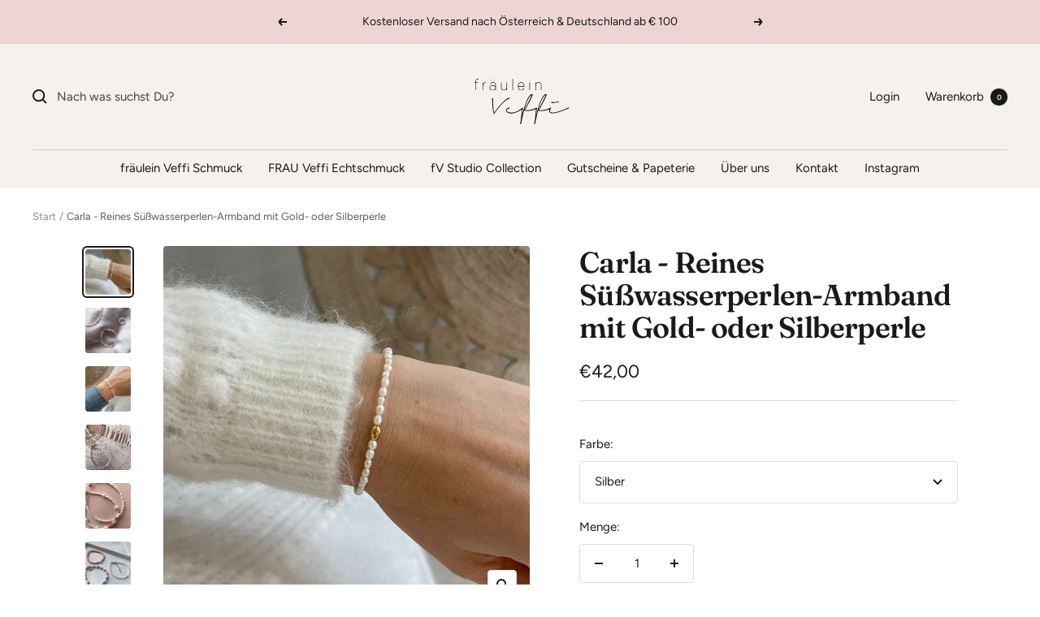

--- FILE ---
content_type: text/html; charset=utf-8
request_url: https://www.frl-veffi.com/products/carla-reines-susswasserperlen-armband-mit-goldperle
body_size: 49524
content:
<!doctype html><html class="no-js" lang="de" dir="ltr">
  <head>
    <meta charset="utf-8">
    <meta name="viewport" content="width=device-width, initial-scale=1.0, height=device-height, minimum-scale=1.0, maximum-scale=1.0">
    <meta name="theme-color" content="#f5f1ec">
    <title>Carla - Reines Süßwasserperlen-Armband mit Gold- oder Silberperle</title><meta name="description" content="Details:Unser Süßwasserperlen Armband CARLA mit kleiner Goldperle in der Mitte ist der ideale tägliche Begleiter und liebt es sowohl alleine als auch in Kombination mit deinen Lieblingsarmbändern getragen zu werden. Durch den Verschluss mit Verlängerungskettchen passt es von Größe S-L. Team Gold oder Team Silber?Wahlwe"><link rel="canonical" href="https://www.frl-veffi.com/products/carla-reines-susswasserperlen-armband-mit-goldperle"><link rel="shortcut icon" href="//www.frl-veffi.com/cdn/shop/files/Muschel_96x96.png?v=1665055367" type="image/png"><link rel="preconnect" href="https://cdn.shopify.com">
    <link rel="dns-prefetch" href="https://productreviews.shopifycdn.com">
    <link rel="dns-prefetch" href="https://www.google-analytics.com"><link rel="preconnect" href="https://fonts.shopifycdn.com" crossorigin><link rel="preload" as="style" href="//www.frl-veffi.com/cdn/shop/t/5/assets/theme.css?v=88009966438304226991664463916">
    <link rel="preload" as="script" href="//www.frl-veffi.com/cdn/shop/t/5/assets/vendor.js?v=31715688253868339281664463916">
    <link rel="preload" as="script" href="//www.frl-veffi.com/cdn/shop/t/5/assets/theme.js?v=165761096224975728111664463916"><link rel="preload" as="fetch" href="/products/carla-reines-susswasserperlen-armband-mit-goldperle.js" crossorigin>
      <link rel="preload" as="image" imagesizes="(max-width: 999px) calc(100vw - 48px), 640px" imagesrcset="//www.frl-veffi.com/cdn/shop/files/Bildschirmfoto_2025-09-23_um_14.36.30_400x.png?v=1758631667 400w, //www.frl-veffi.com/cdn/shop/files/Bildschirmfoto_2025-09-23_um_14.36.30_500x.png?v=1758631667 500w, //www.frl-veffi.com/cdn/shop/files/Bildschirmfoto_2025-09-23_um_14.36.30_600x.png?v=1758631667 600w, //www.frl-veffi.com/cdn/shop/files/Bildschirmfoto_2025-09-23_um_14.36.30_700x.png?v=1758631667 700w, //www.frl-veffi.com/cdn/shop/files/Bildschirmfoto_2025-09-23_um_14.36.30_800x.png?v=1758631667 800w, //www.frl-veffi.com/cdn/shop/files/Bildschirmfoto_2025-09-23_um_14.36.30_900x.png?v=1758631667 900w, //www.frl-veffi.com/cdn/shop/files/Bildschirmfoto_2025-09-23_um_14.36.30_1000x.png?v=1758631667 1000w, //www.frl-veffi.com/cdn/shop/files/Bildschirmfoto_2025-09-23_um_14.36.30_1100x.png?v=1758631667 1100w, //www.frl-veffi.com/cdn/shop/files/Bildschirmfoto_2025-09-23_um_14.36.30_1200x.png?v=1758631667 1200w, //www.frl-veffi.com/cdn/shop/files/Bildschirmfoto_2025-09-23_um_14.36.30_1276x.png?v=1758631667 1276w
"><link rel="preload" as="script" href="//www.frl-veffi.com/cdn/shop/t/5/assets/flickity.js?v=176646718982628074891664463916"><meta property="og:type" content="product">
  <meta property="og:title" content="Carla - Reines Süßwasserperlen-Armband mit Gold- oder Silberperle">
  <meta property="product:price:amount" content="42,00">
  <meta property="product:price:currency" content="EUR"><meta property="og:image" content="http://www.frl-veffi.com/cdn/shop/files/Bildschirmfoto_2025-09-23_um_14.36.30.png?v=1758631667">
  <meta property="og:image:secure_url" content="https://www.frl-veffi.com/cdn/shop/files/Bildschirmfoto_2025-09-23_um_14.36.30.png?v=1758631667">
  <meta property="og:image:width" content="1276">
  <meta property="og:image:height" content="1277"><meta property="og:description" content="Details:Unser Süßwasserperlen Armband CARLA mit kleiner Goldperle in der Mitte ist der ideale tägliche Begleiter und liebt es sowohl alleine als auch in Kombination mit deinen Lieblingsarmbändern getragen zu werden. Durch den Verschluss mit Verlängerungskettchen passt es von Größe S-L. Team Gold oder Team Silber?Wahlwe"><meta property="og:url" content="https://www.frl-veffi.com/products/carla-reines-susswasserperlen-armband-mit-goldperle">
<meta property="og:site_name" content="fräulein Veffi"><meta name="twitter:card" content="summary"><meta name="twitter:title" content="Carla - Reines Süßwasserperlen-Armband mit Gold- oder Silberperle">
  <meta name="twitter:description" content="Details:Unser Süßwasserperlen Armband CARLA mit kleiner Goldperle in der Mitte ist der ideale tägliche Begleiter und liebt es sowohl alleine als auch in Kombination mit deinen Lieblingsarmbändern getragen zu werden. Durch den Verschluss mit Verlängerungskettchen passt es von Größe S-L.
Team Gold oder Team Silber?Wahlweise mit 18k vergoldetem oder 925 Sterling Silber Verschluss und Verlängerung.Unser Armband lässt sich perfekt mit unseren weiteren Süßwasserperlen Stücken kombinieren."><meta name="twitter:image" content="https://www.frl-veffi.com/cdn/shop/files/Bildschirmfoto_2025-09-23_um_14.36.30_1200x1200_crop_center.png?v=1758631667">
  <meta name="twitter:image:alt" content="">
    
  <script type="application/ld+json">
  {
    "@context": "https://schema.org",
    "@type": "Product",
    "productID": 5697981481126,
    "offers": [{
          "@type": "Offer",
          "name": "Silber",
          "availability":"https://schema.org/InStock",
          "price": 42.0,
          "priceCurrency": "EUR",
          "priceValidUntil": "2026-01-30",
          "url": "/products/carla-reines-susswasserperlen-armband-mit-goldperle?variant=41539241279654"
        },
{
          "@type": "Offer",
          "name": "Gold",
          "availability":"https://schema.org/InStock",
          "price": 42.0,
          "priceCurrency": "EUR",
          "priceValidUntil": "2026-01-30",
          "url": "/products/carla-reines-susswasserperlen-armband-mit-goldperle?variant=41539241312422"
        }
],"brand": {
      "@type": "Brand",
      "name": "fräulein Veffi"
    },
    "name": "Carla - Reines Süßwasserperlen-Armband mit Gold- oder Silberperle",
    "description": "Details:Unser Süßwasserperlen Armband CARLA mit kleiner Goldperle in der Mitte ist der ideale tägliche Begleiter und liebt es sowohl alleine als auch in Kombination mit deinen Lieblingsarmbändern getragen zu werden. Durch den Verschluss mit Verlängerungskettchen passt es von Größe S-L.\nTeam Gold oder Team Silber?Wahlweise mit 18k vergoldetem oder 925 Sterling Silber Verschluss und Verlängerung.Unser Armband lässt sich perfekt mit unseren weiteren Süßwasserperlen Stücken kombinieren.",
    "category": "Armband",
    "url": "/products/carla-reines-susswasserperlen-armband-mit-goldperle",
    "sku": "",
    "image": {
      "@type": "ImageObject",
      "url": "https://www.frl-veffi.com/cdn/shop/files/Bildschirmfoto_2025-09-23_um_14.36.30.png?v=1758631667&width=1024",
      "image": "https://www.frl-veffi.com/cdn/shop/files/Bildschirmfoto_2025-09-23_um_14.36.30.png?v=1758631667&width=1024",
      "name": "",
      "width": "1024",
      "height": "1024"
    }
  }
  </script>



  <script type="application/ld+json">
  {
    "@context": "https://schema.org",
    "@type": "BreadcrumbList",
  "itemListElement": [{
      "@type": "ListItem",
      "position": 1,
      "name": "Start",
      "item": "https://www.frl-veffi.com"
    },{
          "@type": "ListItem",
          "position": 2,
          "name": "Carla - Reines Süßwasserperlen-Armband mit Gold- oder Silberperle",
          "item": "https://www.frl-veffi.com/products/carla-reines-susswasserperlen-armband-mit-goldperle"
        }]
  }
  </script>


    <link rel="preload" href="//www.frl-veffi.com/cdn/fonts/fraunces/fraunces_n6.69791a9f00600e5a1e56a6f64efc9d10a28b9c92.woff2" as="font" type="font/woff2" crossorigin><link rel="preload" href="//www.frl-veffi.com/cdn/fonts/figtree/figtree_n4.3c0838aba1701047e60be6a99a1b0a40ce9b8419.woff2" as="font" type="font/woff2" crossorigin><style>
  /* Typography (heading) */
  @font-face {
  font-family: Fraunces;
  font-weight: 600;
  font-style: normal;
  font-display: swap;
  src: url("//www.frl-veffi.com/cdn/fonts/fraunces/fraunces_n6.69791a9f00600e5a1e56a6f64efc9d10a28b9c92.woff2") format("woff2"),
       url("//www.frl-veffi.com/cdn/fonts/fraunces/fraunces_n6.e87d336d46d99db17df56f1dc77d222effffa1f3.woff") format("woff");
}

@font-face {
  font-family: Fraunces;
  font-weight: 600;
  font-style: italic;
  font-display: swap;
  src: url("//www.frl-veffi.com/cdn/fonts/fraunces/fraunces_i6.8862d206518ce141218adf4eaf0e5d478cbd024a.woff2") format("woff2"),
       url("//www.frl-veffi.com/cdn/fonts/fraunces/fraunces_i6.9bfc22b5389643d688185c0e419e96528513fc60.woff") format("woff");
}

/* Typography (body) */
  @font-face {
  font-family: Figtree;
  font-weight: 400;
  font-style: normal;
  font-display: swap;
  src: url("//www.frl-veffi.com/cdn/fonts/figtree/figtree_n4.3c0838aba1701047e60be6a99a1b0a40ce9b8419.woff2") format("woff2"),
       url("//www.frl-veffi.com/cdn/fonts/figtree/figtree_n4.c0575d1db21fc3821f17fd6617d3dee552312137.woff") format("woff");
}

@font-face {
  font-family: Figtree;
  font-weight: 400;
  font-style: italic;
  font-display: swap;
  src: url("//www.frl-veffi.com/cdn/fonts/figtree/figtree_i4.89f7a4275c064845c304a4cf8a4a586060656db2.woff2") format("woff2"),
       url("//www.frl-veffi.com/cdn/fonts/figtree/figtree_i4.6f955aaaafc55a22ffc1f32ecf3756859a5ad3e2.woff") format("woff");
}

@font-face {
  font-family: Figtree;
  font-weight: 600;
  font-style: normal;
  font-display: swap;
  src: url("//www.frl-veffi.com/cdn/fonts/figtree/figtree_n6.9d1ea52bb49a0a86cfd1b0383d00f83d3fcc14de.woff2") format("woff2"),
       url("//www.frl-veffi.com/cdn/fonts/figtree/figtree_n6.f0fcdea525a0e47b2ae4ab645832a8e8a96d31d3.woff") format("woff");
}

@font-face {
  font-family: Figtree;
  font-weight: 600;
  font-style: italic;
  font-display: swap;
  src: url("//www.frl-veffi.com/cdn/fonts/figtree/figtree_i6.702baae75738b446cfbed6ac0d60cab7b21e61ba.woff2") format("woff2"),
       url("//www.frl-veffi.com/cdn/fonts/figtree/figtree_i6.6b8dc40d16c9905d29525156e284509f871ce8f9.woff") format("woff");
}

:root {--heading-color: 26, 26, 26;
    --text-color: 26, 26, 26;
    --background: 255, 255, 255;
    --secondary-background: 245, 241, 236;
    --border-color: 221, 221, 221;
    --border-color-darker: 163, 163, 163;
    --success-color: 46, 158, 123;
    --success-background: 213, 236, 229;
    --error-color: 222, 42, 42;
    --error-background: 253, 240, 240;
    --primary-button-background: 86, 17, 42;
    --primary-button-text-color: 255, 255, 255;
    --secondary-button-background: 247, 174, 166;
    --secondary-button-text-color: 86, 17, 42;
    --product-star-rating: 246, 164, 41;
    --product-on-sale-accent: 145, 59, 89;
    --product-sold-out-accent: 111, 113, 155;
    --product-custom-label-background: 64, 93, 230;
    --product-custom-label-text-color: 255, 255, 255;
    --product-custom-label-2-background: 243, 229, 182;
    --product-custom-label-2-text-color: 0, 0, 0;
    --product-low-stock-text-color: 222, 42, 42;
    --product-in-stock-text-color: 46, 158, 123;
    --loading-bar-background: 26, 26, 26;

    /* We duplicate some "base" colors as root colors, which is useful to use on drawer elements or popover without. Those should not be overridden to avoid issues */
    --root-heading-color: 26, 26, 26;
    --root-text-color: 26, 26, 26;
    --root-background: 255, 255, 255;
    --root-border-color: 221, 221, 221;
    --root-primary-button-background: 86, 17, 42;
    --root-primary-button-text-color: 255, 255, 255;

    --base-font-size: 15px;
    --heading-font-family: Fraunces, serif;
    --heading-font-weight: 600;
    --heading-font-style: normal;
    --heading-text-transform: normal;
    --text-font-family: Figtree, sans-serif;
    --text-font-weight: 400;
    --text-font-style: normal;
    --text-font-bold-weight: 600;

    /* Typography (font size) */
    --heading-xxsmall-font-size: 11px;
    --heading-xsmall-font-size: 11px;
    --heading-small-font-size: 12px;
    --heading-large-font-size: 36px;
    --heading-h1-font-size: 36px;
    --heading-h2-font-size: 30px;
    --heading-h3-font-size: 26px;
    --heading-h4-font-size: 24px;
    --heading-h5-font-size: 20px;
    --heading-h6-font-size: 16px;

    /* Control the look and feel of the theme by changing radius of various elements */
    --button-border-radius: 4px;
    --block-border-radius: 8px;
    --block-border-radius-reduced: 4px;
    --color-swatch-border-radius: 100%;

    /* Button size */
    --button-height: 48px;
    --button-small-height: 40px;

    /* Form related */
    --form-input-field-height: 48px;
    --form-input-gap: 16px;
    --form-submit-margin: 24px;

    /* Product listing related variables */
    --product-list-block-spacing: 32px;

    /* Video related */
    --play-button-background: 255, 255, 255;
    --play-button-arrow: 26, 26, 26;

    /* RTL support */
    --transform-logical-flip: 1;
    --transform-origin-start: left;
    --transform-origin-end: right;

    /* Other */
    --zoom-cursor-svg-url: url(//www.frl-veffi.com/cdn/shop/t/5/assets/zoom-cursor.svg?v=1201279167966953441664463933);
    --arrow-right-svg-url: url(//www.frl-veffi.com/cdn/shop/t/5/assets/arrow-right.svg?v=88946934944805437251664463933);
    --arrow-left-svg-url: url(//www.frl-veffi.com/cdn/shop/t/5/assets/arrow-left.svg?v=112457598847827652331664463933);

    /* Some useful variables that we can reuse in our CSS. Some explanation are needed for some of them:
       - container-max-width-minus-gutters: represents the container max width without the edge gutters
       - container-outer-width: considering the screen width, represent all the space outside the container
       - container-outer-margin: same as container-outer-width but get set to 0 inside a container
       - container-inner-width: the effective space inside the container (minus gutters)
       - grid-column-width: represents the width of a single column of the grid
       - vertical-breather: this is a variable that defines the global "spacing" between sections, and inside the section
                            to create some "breath" and minimum spacing
     */
    --container-max-width: 1600px;
    --container-gutter: 24px;
    --container-max-width-minus-gutters: calc(var(--container-max-width) - (var(--container-gutter)) * 2);
    --container-outer-width: max(calc((100vw - var(--container-max-width-minus-gutters)) / 2), var(--container-gutter));
    --container-outer-margin: var(--container-outer-width);
    --container-inner-width: calc(100vw - var(--container-outer-width) * 2);

    --grid-column-count: 10;
    --grid-gap: 24px;
    --grid-column-width: calc((100vw - var(--container-outer-width) * 2 - var(--grid-gap) * (var(--grid-column-count) - 1)) / var(--grid-column-count));

    --vertical-breather: 48px;
    --vertical-breather-tight: 48px;

    /* Shopify related variables */
    --payment-terms-background-color: #ffffff;
  }

  @media screen and (min-width: 741px) {
    :root {
      --container-gutter: 40px;
      --grid-column-count: 20;
      --vertical-breather: 64px;
      --vertical-breather-tight: 64px;

      /* Typography (font size) */
      --heading-xsmall-font-size: 12px;
      --heading-small-font-size: 13px;
      --heading-large-font-size: 52px;
      --heading-h1-font-size: 48px;
      --heading-h2-font-size: 38px;
      --heading-h3-font-size: 32px;
      --heading-h4-font-size: 24px;
      --heading-h5-font-size: 20px;
      --heading-h6-font-size: 18px;

      /* Form related */
      --form-input-field-height: 52px;
      --form-submit-margin: 32px;

      /* Button size */
      --button-height: 52px;
      --button-small-height: 44px;
    }
  }

  @media screen and (min-width: 1200px) {
    :root {
      --vertical-breather: 80px;
      --vertical-breather-tight: 64px;
      --product-list-block-spacing: 48px;

      /* Typography */
      --heading-large-font-size: 64px;
      --heading-h1-font-size: 56px;
      --heading-h2-font-size: 48px;
      --heading-h3-font-size: 36px;
      --heading-h4-font-size: 30px;
      --heading-h5-font-size: 24px;
      --heading-h6-font-size: 18px;
    }
  }

  @media screen and (min-width: 1600px) {
    :root {
      --vertical-breather: 90px;
      --vertical-breather-tight: 64px;
    }
  }
</style>
    <script>
  // This allows to expose several variables to the global scope, to be used in scripts
  window.themeVariables = {
    settings: {
      direction: "ltr",
      pageType: "product",
      cartCount: 0,
      moneyFormat: "€{{amount_with_comma_separator}}",
      moneyWithCurrencyFormat: "€{{amount_with_comma_separator}} EUR",
      showVendor: false,
      discountMode: "saving",
      currencyCodeEnabled: false,
      searchMode: "product,article,collection",
      searchUnavailableProducts: "last",
      cartType: "drawer",
      cartCurrency: "EUR",
      mobileZoomFactor: 2.5
    },

    routes: {
      host: "www.frl-veffi.com",
      rootUrl: "\/",
      rootUrlWithoutSlash: '',
      cartUrl: "\/cart",
      cartAddUrl: "\/cart\/add",
      cartChangeUrl: "\/cart\/change",
      searchUrl: "\/search",
      predictiveSearchUrl: "\/search\/suggest",
      productRecommendationsUrl: "\/recommendations\/products"
    },

    strings: {
      accessibilityDelete: "Löschen",
      accessibilityClose: "Schließen",
      collectionSoldOut: "Ausverkauft",
      collectionDiscount: "Spare @savings@",
      productSalePrice: "Angebotspreis",
      productRegularPrice: "Regulärer Preis",
      productFormUnavailable: "Nicht verfügbar",
      productFormSoldOut: "Ausverkauft",
      productFormPreOrder: "Vorbestellen",
      productFormAddToCart: "Zum Warenkorb hinzufügen",
      searchNoResults: "Es konnten keine Ergebnisse gefunden werden.",
      searchNewSearch: "Neue Suche",
      searchProducts: "Produkte",
      searchArticles: "Blogbeiträge",
      searchPages: "Seiten",
      searchCollections: "Kategorien",
      cartViewCart: "Warenkorb ansehen",
      cartItemAdded: "Produkt zum Warenkorb hinzugefügt!",
      cartItemAddedShort: "Zum Warenkorb hinzugefügt!",
      cartAddOrderNote: "Notiz hinzufügen",
      cartEditOrderNote: "Notiz bearbeiten",
      shippingEstimatorNoResults: "Entschuldige, wir liefern leider niche an Deine Adresse.",
      shippingEstimatorOneResult: "Es gibt eine Versandklasse für Deine Adresse:",
      shippingEstimatorMultipleResults: "Es gibt mehrere Versandklassen für Deine Adresse:",
      shippingEstimatorError: "Ein oder mehrere Fehler sind beim Abrufen der Versandklassen aufgetreten:"
    },

    libs: {
      flickity: "\/\/www.frl-veffi.com\/cdn\/shop\/t\/5\/assets\/flickity.js?v=176646718982628074891664463916",
      photoswipe: "\/\/www.frl-veffi.com\/cdn\/shop\/t\/5\/assets\/photoswipe.js?v=132268647426145925301664463916",
      qrCode: "\/\/www.frl-veffi.com\/cdn\/shopifycloud\/storefront\/assets\/themes_support\/vendor\/qrcode-3f2b403b.js"
    },

    breakpoints: {
      phone: 'screen and (max-width: 740px)',
      tablet: 'screen and (min-width: 741px) and (max-width: 999px)',
      tabletAndUp: 'screen and (min-width: 741px)',
      pocket: 'screen and (max-width: 999px)',
      lap: 'screen and (min-width: 1000px) and (max-width: 1199px)',
      lapAndUp: 'screen and (min-width: 1000px)',
      desktop: 'screen and (min-width: 1200px)',
      wide: 'screen and (min-width: 1400px)'
    }
  };

  window.addEventListener('pageshow', async () => {
    const cartContent = await (await fetch(`${window.themeVariables.routes.cartUrl}.js`, {cache: 'reload'})).json();
    document.documentElement.dispatchEvent(new CustomEvent('cart:refresh', {detail: {cart: cartContent}}));
  });

  if ('noModule' in HTMLScriptElement.prototype) {
    // Old browsers (like IE) that does not support module will be considered as if not executing JS at all
    document.documentElement.className = document.documentElement.className.replace('no-js', 'js');

    requestAnimationFrame(() => {
      const viewportHeight = (window.visualViewport ? window.visualViewport.height : document.documentElement.clientHeight);
      document.documentElement.style.setProperty('--window-height',viewportHeight + 'px');
    });
  }// We save the product ID in local storage to be eventually used for recently viewed section
    try {
      const items = JSON.parse(localStorage.getItem('theme:recently-viewed-products') || '[]');

      // We check if the current product already exists, and if it does not, we add it at the start
      if (!items.includes(5697981481126)) {
        items.unshift(5697981481126);
      }

      localStorage.setItem('theme:recently-viewed-products', JSON.stringify(items.slice(0, 20)));
    } catch (e) {
      // Safari in private mode does not allow setting item, we silently fail
    }</script>
    <link rel="stylesheet" href="//www.frl-veffi.com/cdn/shop/t/5/assets/theme.css?v=88009966438304226991664463916">
    <script src="//www.frl-veffi.com/cdn/shop/t/5/assets/vendor.js?v=31715688253868339281664463916" defer></script>
    <script src="//www.frl-veffi.com/cdn/shop/t/5/assets/theme.js?v=165761096224975728111664463916" defer></script>
    <script src="//www.frl-veffi.com/cdn/shop/t/5/assets/custom.js?v=167639537848865775061664463916" defer></script>
    <script>window.performance && window.performance.mark && window.performance.mark('shopify.content_for_header.start');</script><meta name="google-site-verification" content="BtcQ11SdQdEavRjE5qsGYZ-dwm0b2dyf5IQf9XLW3-c">
<meta id="shopify-digital-wallet" name="shopify-digital-wallet" content="/44750143654/digital_wallets/dialog">
<meta name="shopify-checkout-api-token" content="e75d67cf11c7d30ef200122ef7a55a75">
<meta id="in-context-paypal-metadata" data-shop-id="44750143654" data-venmo-supported="false" data-environment="production" data-locale="de_DE" data-paypal-v4="true" data-currency="EUR">
<link rel="alternate" type="application/json+oembed" href="https://www.frl-veffi.com/products/carla-reines-susswasserperlen-armband-mit-goldperle.oembed">
<script async="async" src="/checkouts/internal/preloads.js?locale=de-AT"></script>
<script id="apple-pay-shop-capabilities" type="application/json">{"shopId":44750143654,"countryCode":"AT","currencyCode":"EUR","merchantCapabilities":["supports3DS"],"merchantId":"gid:\/\/shopify\/Shop\/44750143654","merchantName":"fräulein Veffi","requiredBillingContactFields":["postalAddress","email"],"requiredShippingContactFields":["postalAddress","email"],"shippingType":"shipping","supportedNetworks":["visa","maestro","masterCard"],"total":{"type":"pending","label":"fräulein Veffi","amount":"1.00"},"shopifyPaymentsEnabled":true,"supportsSubscriptions":true}</script>
<script id="shopify-features" type="application/json">{"accessToken":"e75d67cf11c7d30ef200122ef7a55a75","betas":["rich-media-storefront-analytics"],"domain":"www.frl-veffi.com","predictiveSearch":true,"shopId":44750143654,"locale":"de"}</script>
<script>var Shopify = Shopify || {};
Shopify.shop = "fraulein-veffi.myshopify.com";
Shopify.locale = "de";
Shopify.currency = {"active":"EUR","rate":"1.0"};
Shopify.country = "AT";
Shopify.theme = {"name":"Focal","id":135803207935,"schema_name":"Focal","schema_version":"8.11.4","theme_store_id":714,"role":"main"};
Shopify.theme.handle = "null";
Shopify.theme.style = {"id":null,"handle":null};
Shopify.cdnHost = "www.frl-veffi.com/cdn";
Shopify.routes = Shopify.routes || {};
Shopify.routes.root = "/";</script>
<script type="module">!function(o){(o.Shopify=o.Shopify||{}).modules=!0}(window);</script>
<script>!function(o){function n(){var o=[];function n(){o.push(Array.prototype.slice.apply(arguments))}return n.q=o,n}var t=o.Shopify=o.Shopify||{};t.loadFeatures=n(),t.autoloadFeatures=n()}(window);</script>
<script id="shop-js-analytics" type="application/json">{"pageType":"product"}</script>
<script defer="defer" async type="module" src="//www.frl-veffi.com/cdn/shopifycloud/shop-js/modules/v2/client.init-shop-cart-sync_XknANqpX.de.esm.js"></script>
<script defer="defer" async type="module" src="//www.frl-veffi.com/cdn/shopifycloud/shop-js/modules/v2/chunk.common_DvdeXi9P.esm.js"></script>
<script type="module">
  await import("//www.frl-veffi.com/cdn/shopifycloud/shop-js/modules/v2/client.init-shop-cart-sync_XknANqpX.de.esm.js");
await import("//www.frl-veffi.com/cdn/shopifycloud/shop-js/modules/v2/chunk.common_DvdeXi9P.esm.js");

  window.Shopify.SignInWithShop?.initShopCartSync?.({"fedCMEnabled":true,"windoidEnabled":true});

</script>
<script>(function() {
  var isLoaded = false;
  function asyncLoad() {
    if (isLoaded) return;
    isLoaded = true;
    var urls = ["\/\/code.tidio.co\/ke8iavdndr7a3uro9mebxc3nl8mvsapr.js?shop=fraulein-veffi.myshopify.com","https:\/\/cdn.nfcube.com\/instafeed-2874bf37b90e7030b3ac334bc892ff85.js?shop=fraulein-veffi.myshopify.com"];
    for (var i = 0; i < urls.length; i++) {
      var s = document.createElement('script');
      s.type = 'text/javascript';
      s.async = true;
      s.src = urls[i];
      var x = document.getElementsByTagName('script')[0];
      x.parentNode.insertBefore(s, x);
    }
  };
  if(window.attachEvent) {
    window.attachEvent('onload', asyncLoad);
  } else {
    window.addEventListener('load', asyncLoad, false);
  }
})();</script>
<script id="__st">var __st={"a":44750143654,"offset":3600,"reqid":"a7b1db82-8696-4e10-928d-8f7b7a5739d8-1768918594","pageurl":"www.frl-veffi.com\/products\/carla-reines-susswasserperlen-armband-mit-goldperle","u":"e0609b10df22","p":"product","rtyp":"product","rid":5697981481126};</script>
<script>window.ShopifyPaypalV4VisibilityTracking = true;</script>
<script id="captcha-bootstrap">!function(){'use strict';const t='contact',e='account',n='new_comment',o=[[t,t],['blogs',n],['comments',n],[t,'customer']],c=[[e,'customer_login'],[e,'guest_login'],[e,'recover_customer_password'],[e,'create_customer']],r=t=>t.map((([t,e])=>`form[action*='/${t}']:not([data-nocaptcha='true']) input[name='form_type'][value='${e}']`)).join(','),a=t=>()=>t?[...document.querySelectorAll(t)].map((t=>t.form)):[];function s(){const t=[...o],e=r(t);return a(e)}const i='password',u='form_key',d=['recaptcha-v3-token','g-recaptcha-response','h-captcha-response',i],f=()=>{try{return window.sessionStorage}catch{return}},m='__shopify_v',_=t=>t.elements[u];function p(t,e,n=!1){try{const o=window.sessionStorage,c=JSON.parse(o.getItem(e)),{data:r}=function(t){const{data:e,action:n}=t;return t[m]||n?{data:e,action:n}:{data:t,action:n}}(c);for(const[e,n]of Object.entries(r))t.elements[e]&&(t.elements[e].value=n);n&&o.removeItem(e)}catch(o){console.error('form repopulation failed',{error:o})}}const l='form_type',E='cptcha';function T(t){t.dataset[E]=!0}const w=window,h=w.document,L='Shopify',v='ce_forms',y='captcha';let A=!1;((t,e)=>{const n=(g='f06e6c50-85a8-45c8-87d0-21a2b65856fe',I='https://cdn.shopify.com/shopifycloud/storefront-forms-hcaptcha/ce_storefront_forms_captcha_hcaptcha.v1.5.2.iife.js',D={infoText:'Durch hCaptcha geschützt',privacyText:'Datenschutz',termsText:'Allgemeine Geschäftsbedingungen'},(t,e,n)=>{const o=w[L][v],c=o.bindForm;if(c)return c(t,g,e,D).then(n);var r;o.q.push([[t,g,e,D],n]),r=I,A||(h.body.append(Object.assign(h.createElement('script'),{id:'captcha-provider',async:!0,src:r})),A=!0)});var g,I,D;w[L]=w[L]||{},w[L][v]=w[L][v]||{},w[L][v].q=[],w[L][y]=w[L][y]||{},w[L][y].protect=function(t,e){n(t,void 0,e),T(t)},Object.freeze(w[L][y]),function(t,e,n,w,h,L){const[v,y,A,g]=function(t,e,n){const i=e?o:[],u=t?c:[],d=[...i,...u],f=r(d),m=r(i),_=r(d.filter((([t,e])=>n.includes(e))));return[a(f),a(m),a(_),s()]}(w,h,L),I=t=>{const e=t.target;return e instanceof HTMLFormElement?e:e&&e.form},D=t=>v().includes(t);t.addEventListener('submit',(t=>{const e=I(t);if(!e)return;const n=D(e)&&!e.dataset.hcaptchaBound&&!e.dataset.recaptchaBound,o=_(e),c=g().includes(e)&&(!o||!o.value);(n||c)&&t.preventDefault(),c&&!n&&(function(t){try{if(!f())return;!function(t){const e=f();if(!e)return;const n=_(t);if(!n)return;const o=n.value;o&&e.removeItem(o)}(t);const e=Array.from(Array(32),(()=>Math.random().toString(36)[2])).join('');!function(t,e){_(t)||t.append(Object.assign(document.createElement('input'),{type:'hidden',name:u})),t.elements[u].value=e}(t,e),function(t,e){const n=f();if(!n)return;const o=[...t.querySelectorAll(`input[type='${i}']`)].map((({name:t})=>t)),c=[...d,...o],r={};for(const[a,s]of new FormData(t).entries())c.includes(a)||(r[a]=s);n.setItem(e,JSON.stringify({[m]:1,action:t.action,data:r}))}(t,e)}catch(e){console.error('failed to persist form',e)}}(e),e.submit())}));const S=(t,e)=>{t&&!t.dataset[E]&&(n(t,e.some((e=>e===t))),T(t))};for(const o of['focusin','change'])t.addEventListener(o,(t=>{const e=I(t);D(e)&&S(e,y())}));const B=e.get('form_key'),M=e.get(l),P=B&&M;t.addEventListener('DOMContentLoaded',(()=>{const t=y();if(P)for(const e of t)e.elements[l].value===M&&p(e,B);[...new Set([...A(),...v().filter((t=>'true'===t.dataset.shopifyCaptcha))])].forEach((e=>S(e,t)))}))}(h,new URLSearchParams(w.location.search),n,t,e,['guest_login'])})(!0,!1)}();</script>
<script integrity="sha256-4kQ18oKyAcykRKYeNunJcIwy7WH5gtpwJnB7kiuLZ1E=" data-source-attribution="shopify.loadfeatures" defer="defer" src="//www.frl-veffi.com/cdn/shopifycloud/storefront/assets/storefront/load_feature-a0a9edcb.js" crossorigin="anonymous"></script>
<script data-source-attribution="shopify.dynamic_checkout.dynamic.init">var Shopify=Shopify||{};Shopify.PaymentButton=Shopify.PaymentButton||{isStorefrontPortableWallets:!0,init:function(){window.Shopify.PaymentButton.init=function(){};var t=document.createElement("script");t.src="https://www.frl-veffi.com/cdn/shopifycloud/portable-wallets/latest/portable-wallets.de.js",t.type="module",document.head.appendChild(t)}};
</script>
<script data-source-attribution="shopify.dynamic_checkout.buyer_consent">
  function portableWalletsHideBuyerConsent(e){var t=document.getElementById("shopify-buyer-consent"),n=document.getElementById("shopify-subscription-policy-button");t&&n&&(t.classList.add("hidden"),t.setAttribute("aria-hidden","true"),n.removeEventListener("click",e))}function portableWalletsShowBuyerConsent(e){var t=document.getElementById("shopify-buyer-consent"),n=document.getElementById("shopify-subscription-policy-button");t&&n&&(t.classList.remove("hidden"),t.removeAttribute("aria-hidden"),n.addEventListener("click",e))}window.Shopify?.PaymentButton&&(window.Shopify.PaymentButton.hideBuyerConsent=portableWalletsHideBuyerConsent,window.Shopify.PaymentButton.showBuyerConsent=portableWalletsShowBuyerConsent);
</script>
<script data-source-attribution="shopify.dynamic_checkout.cart.bootstrap">document.addEventListener("DOMContentLoaded",(function(){function t(){return document.querySelector("shopify-accelerated-checkout-cart, shopify-accelerated-checkout")}if(t())Shopify.PaymentButton.init();else{new MutationObserver((function(e,n){t()&&(Shopify.PaymentButton.init(),n.disconnect())})).observe(document.body,{childList:!0,subtree:!0})}}));
</script>
<link id="shopify-accelerated-checkout-styles" rel="stylesheet" media="screen" href="https://www.frl-veffi.com/cdn/shopifycloud/portable-wallets/latest/accelerated-checkout-backwards-compat.css" crossorigin="anonymous">
<style id="shopify-accelerated-checkout-cart">
        #shopify-buyer-consent {
  margin-top: 1em;
  display: inline-block;
  width: 100%;
}

#shopify-buyer-consent.hidden {
  display: none;
}

#shopify-subscription-policy-button {
  background: none;
  border: none;
  padding: 0;
  text-decoration: underline;
  font-size: inherit;
  cursor: pointer;
}

#shopify-subscription-policy-button::before {
  box-shadow: none;
}

      </style>

<script>window.performance && window.performance.mark && window.performance.mark('shopify.content_for_header.end');</script>
  
                      <script src="//www.frl-veffi.com/cdn/shop/t/5/assets/bss-file-configdata.js?v=19453381437224918031700677758" type="text/javascript"></script> <script src="//www.frl-veffi.com/cdn/shop/t/5/assets/bss-file-configdata-banner.js?v=151034973688681356691700676985" type="text/javascript"></script> <script src="//www.frl-veffi.com/cdn/shop/t/5/assets/bss-file-configdata-popup.js?v=173992696638277510541700676986" type="text/javascript"></script><script>
                if (typeof BSS_PL == 'undefined') {
                    var BSS_PL = {};
                }
                var bssPlApiServer = "https://product-labels-pro.bsscommerce.com";
                BSS_PL.customerTags = 'null';
                BSS_PL.customerId = 'null';
                BSS_PL.configData = configDatas;
                BSS_PL.configDataBanner = configDataBanners ? configDataBanners : [];
                BSS_PL.configDataPopup = configDataPopups ? configDataPopups : [];
                BSS_PL.storeId = 40588;
                BSS_PL.currentPlan = "free";
                BSS_PL.storeIdCustomOld = "10678";
                BSS_PL.storeIdOldWIthPriority = "12200";
                BSS_PL.apiServerProduction = "https://product-labels-pro.bsscommerce.com";
                
                BSS_PL.integration = {"laiReview":{"status":0,"config":[]}}
                BSS_PL.settingsData = {}
                </script>
            <style>
.homepage-slideshow .slick-slide .bss_pl_img {
    visibility: hidden !important;
}
</style>
                        <!-- BEGIN app block: shopify://apps/judge-me-reviews/blocks/judgeme_core/61ccd3b1-a9f2-4160-9fe9-4fec8413e5d8 --><!-- Start of Judge.me Core -->






<link rel="dns-prefetch" href="https://cdnwidget.judge.me">
<link rel="dns-prefetch" href="https://cdn.judge.me">
<link rel="dns-prefetch" href="https://cdn1.judge.me">
<link rel="dns-prefetch" href="https://api.judge.me">

<script data-cfasync='false' class='jdgm-settings-script'>window.jdgmSettings={"pagination":5,"disable_web_reviews":false,"badge_no_review_text":"Keine Bewertungen","badge_n_reviews_text":"{{ n }} Bewertung/Bewertungen","badge_star_color":"#913B59","hide_badge_preview_if_no_reviews":true,"badge_hide_text":false,"enforce_center_preview_badge":false,"widget_title":"Kundenbewertungen","widget_open_form_text":"Bewertung schreiben","widget_close_form_text":"Bewertung abbrechen","widget_refresh_page_text":"Seite aktualisieren","widget_summary_text":"Basierend auf {{ number_of_reviews }} Bewertung/Bewertungen","widget_no_review_text":"Schreiben Sie die erste Bewertung","widget_name_field_text":"Anzeigename","widget_verified_name_field_text":"Verifizierter Name (öffentlich)","widget_name_placeholder_text":"Anzeigename","widget_required_field_error_text":"Dieses Feld ist erforderlich.","widget_email_field_text":"E-Mail-Adresse","widget_verified_email_field_text":"Verifizierte E-Mail (privat, kann nicht bearbeitet werden)","widget_email_placeholder_text":"Ihre E-Mail-Adresse","widget_email_field_error_text":"Bitte geben Sie eine gültige E-Mail-Adresse ein.","widget_rating_field_text":"Bewertung","widget_review_title_field_text":"Bewertungstitel","widget_review_title_placeholder_text":"Geben Sie Ihrer Bewertung einen Titel","widget_review_body_field_text":"Bewertungsinhalt","widget_review_body_placeholder_text":"Beginnen Sie hier zu schreiben...","widget_pictures_field_text":"Bild/Video (optional)","widget_submit_review_text":"Bewertung abschicken","widget_submit_verified_review_text":"Verifizierte Bewertung abschicken","widget_submit_success_msg_with_auto_publish":"Vielen Dank! Bitte aktualisieren Sie die Seite in wenigen Momenten, um Ihre Bewertung zu sehen. Sie können Ihre Bewertung entfernen oder bearbeiten, indem Sie sich bei \u003ca href='https://judge.me/login' target='_blank' rel='nofollow noopener'\u003eJudge.me\u003c/a\u003e anmelden","widget_submit_success_msg_no_auto_publish":"Vielen Dank! Ihre Bewertung wird veröffentlicht, sobald sie vom Shop-Administrator genehmigt wurde. Sie können Ihre Bewertung entfernen oder bearbeiten, indem Sie sich bei \u003ca href='https://judge.me/login' target='_blank' rel='nofollow noopener'\u003eJudge.me\u003c/a\u003e anmelden","widget_show_default_reviews_out_of_total_text":"Es werden {{ n_reviews_shown }} von {{ n_reviews }} Bewertungen angezeigt.","widget_show_all_link_text":"Alle anzeigen","widget_show_less_link_text":"Weniger anzeigen","widget_author_said_text":"{{ reviewer_name }} sagte:","widget_days_text":"vor {{ n }} Tag/Tagen","widget_weeks_text":"vor {{ n }} Woche/Wochen","widget_months_text":"vor {{ n }} Monat/Monaten","widget_years_text":"vor {{ n }} Jahr/Jahren","widget_yesterday_text":"Gestern","widget_today_text":"Heute","widget_replied_text":"\u003e\u003e {{ shop_name }} antwortete:","widget_read_more_text":"Mehr lesen","widget_reviewer_name_as_initial":"","widget_rating_filter_color":"#fbcd0a","widget_rating_filter_see_all_text":"Alle Bewertungen anzeigen","widget_sorting_most_recent_text":"Neueste","widget_sorting_highest_rating_text":"Höchste Bewertung","widget_sorting_lowest_rating_text":"Niedrigste Bewertung","widget_sorting_with_pictures_text":"Nur Bilder","widget_sorting_most_helpful_text":"Hilfreichste","widget_open_question_form_text":"Eine Frage stellen","widget_reviews_subtab_text":"Bewertungen","widget_questions_subtab_text":"Fragen","widget_question_label_text":"Frage","widget_answer_label_text":"Antwort","widget_question_placeholder_text":"Schreiben Sie hier Ihre Frage","widget_submit_question_text":"Frage absenden","widget_question_submit_success_text":"Vielen Dank für Ihre Frage! Wir werden Sie benachrichtigen, sobald sie beantwortet wird.","widget_star_color":"#913B59","verified_badge_text":"Verifiziert","verified_badge_bg_color":"","verified_badge_text_color":"","verified_badge_placement":"left-of-reviewer-name","widget_review_max_height":"","widget_hide_border":false,"widget_social_share":false,"widget_thumb":false,"widget_review_location_show":false,"widget_location_format":"","all_reviews_include_out_of_store_products":true,"all_reviews_out_of_store_text":"(außerhalb des Shops)","all_reviews_pagination":100,"all_reviews_product_name_prefix_text":"über","enable_review_pictures":true,"enable_question_anwser":false,"widget_theme":"leex","review_date_format":"dd/mm/yyyy","default_sort_method":"most-recent","widget_product_reviews_subtab_text":"Produktbewertungen","widget_shop_reviews_subtab_text":"Shop-Bewertungen","widget_other_products_reviews_text":"Bewertungen für andere Produkte","widget_store_reviews_subtab_text":"Shop-Bewertungen","widget_no_store_reviews_text":"Dieser Shop hat noch keine Bewertungen erhalten","widget_web_restriction_product_reviews_text":"Dieses Produkt hat noch keine Bewertungen erhalten","widget_no_items_text":"Keine Elemente gefunden","widget_show_more_text":"Mehr anzeigen","widget_write_a_store_review_text":"Shop-Bewertung schreiben","widget_other_languages_heading":"Bewertungen in anderen Sprachen","widget_translate_review_text":"Bewertung übersetzen nach {{ language }}","widget_translating_review_text":"Übersetzung läuft...","widget_show_original_translation_text":"Original anzeigen ({{ language }})","widget_translate_review_failed_text":"Bewertung konnte nicht übersetzt werden.","widget_translate_review_retry_text":"Erneut versuchen","widget_translate_review_try_again_later_text":"Versuchen Sie es später noch einmal","show_product_url_for_grouped_product":false,"widget_sorting_pictures_first_text":"Bilder zuerst","show_pictures_on_all_rev_page_mobile":false,"show_pictures_on_all_rev_page_desktop":false,"floating_tab_hide_mobile_install_preference":false,"floating_tab_button_name":"★ Bewertungen","floating_tab_title":"Lassen Sie Kunden für uns sprechen","floating_tab_button_color":"","floating_tab_button_background_color":"","floating_tab_url":"","floating_tab_url_enabled":false,"floating_tab_tab_style":"text","all_reviews_text_badge_text":"Kunden bewerten uns mit {{ shop.metafields.judgeme.all_reviews_rating | round: 1 }}/5 basierend auf {{ shop.metafields.judgeme.all_reviews_count }} Bewertungen.","all_reviews_text_badge_text_branded_style":"{{ shop.metafields.judgeme.all_reviews_rating | round: 1 }} von 5 Sternen basierend auf {{ shop.metafields.judgeme.all_reviews_count }} Bewertungen","is_all_reviews_text_badge_a_link":false,"show_stars_for_all_reviews_text_badge":false,"all_reviews_text_badge_url":"","all_reviews_text_style":"branded","all_reviews_text_color_style":"judgeme_brand_color","all_reviews_text_color":"#108474","all_reviews_text_show_jm_brand":true,"featured_carousel_show_header":true,"featured_carousel_title":"Kundenbewertungen","testimonials_carousel_title":"Kunden sagen uns","videos_carousel_title":"Echte Kunden-Geschichten","cards_carousel_title":"Kunden sagen uns","featured_carousel_count_text":"aus {{ n }} Bewertungen","featured_carousel_add_link_to_all_reviews_page":false,"featured_carousel_url":"","featured_carousel_show_images":true,"featured_carousel_autoslide_interval":5,"featured_carousel_arrows_on_the_sides":false,"featured_carousel_height":250,"featured_carousel_width":80,"featured_carousel_image_size":0,"featured_carousel_image_height":250,"featured_carousel_arrow_color":"#eeeeee","verified_count_badge_style":"branded","verified_count_badge_orientation":"horizontal","verified_count_badge_color_style":"judgeme_brand_color","verified_count_badge_color":"#108474","is_verified_count_badge_a_link":false,"verified_count_badge_url":"","verified_count_badge_show_jm_brand":true,"widget_rating_preset_default":5,"widget_first_sub_tab":"product-reviews","widget_show_histogram":true,"widget_histogram_use_custom_color":false,"widget_pagination_use_custom_color":false,"widget_star_use_custom_color":false,"widget_verified_badge_use_custom_color":false,"widget_write_review_use_custom_color":false,"picture_reminder_submit_button":"Upload Pictures","enable_review_videos":false,"mute_video_by_default":false,"widget_sorting_videos_first_text":"Videos zuerst","widget_review_pending_text":"Ausstehend","featured_carousel_items_for_large_screen":4,"social_share_options_order":"Facebook,Twitter","remove_microdata_snippet":true,"disable_json_ld":false,"enable_json_ld_products":false,"preview_badge_show_question_text":false,"preview_badge_no_question_text":"Keine Fragen","preview_badge_n_question_text":"{{ number_of_questions }} Frage/Fragen","qa_badge_show_icon":false,"qa_badge_position":"same-row","remove_judgeme_branding":true,"widget_add_search_bar":false,"widget_search_bar_placeholder":"Suchen","widget_sorting_verified_only_text":"Nur verifizierte","featured_carousel_theme":"gallery","featured_carousel_show_rating":true,"featured_carousel_show_title":true,"featured_carousel_show_body":true,"featured_carousel_show_date":false,"featured_carousel_show_reviewer":true,"featured_carousel_show_product":false,"featured_carousel_header_background_color":"#108474","featured_carousel_header_text_color":"#ffffff","featured_carousel_name_product_separator":"reviewed","featured_carousel_full_star_background":"#108474","featured_carousel_empty_star_background":"#dadada","featured_carousel_vertical_theme_background":"#f9fafb","featured_carousel_verified_badge_enable":true,"featured_carousel_verified_badge_color":"#108474","featured_carousel_border_style":"round","featured_carousel_review_line_length_limit":3,"featured_carousel_more_reviews_button_text":"Mehr Bewertungen lesen","featured_carousel_view_product_button_text":"Produkt ansehen","all_reviews_page_load_reviews_on":"scroll","all_reviews_page_load_more_text":"Mehr Bewertungen laden","disable_fb_tab_reviews":false,"enable_ajax_cdn_cache":false,"widget_advanced_speed_features":5,"widget_public_name_text":"wird öffentlich angezeigt wie","default_reviewer_name":"John Smith","default_reviewer_name_has_non_latin":true,"widget_reviewer_anonymous":"Anonym","medals_widget_title":"Judge.me Bewertungsmedaillen","medals_widget_background_color":"#f9fafb","medals_widget_position":"footer_all_pages","medals_widget_border_color":"#f9fafb","medals_widget_verified_text_position":"left","medals_widget_use_monochromatic_version":false,"medals_widget_elements_color":"#108474","show_reviewer_avatar":true,"widget_invalid_yt_video_url_error_text":"Keine YouTube-Video-URL","widget_max_length_field_error_text":"Bitte geben Sie nicht mehr als {0} Zeichen ein.","widget_show_country_flag":false,"widget_show_collected_via_shop_app":true,"widget_verified_by_shop_badge_style":"light","widget_verified_by_shop_text":"Verifiziert vom Shop","widget_show_photo_gallery":false,"widget_load_with_code_splitting":true,"widget_ugc_install_preference":false,"widget_ugc_title":"Von uns hergestellt, von Ihnen geteilt","widget_ugc_subtitle":"Markieren Sie uns, um Ihr Bild auf unserer Seite zu sehen","widget_ugc_arrows_color":"#ffffff","widget_ugc_primary_button_text":"Jetzt kaufen","widget_ugc_primary_button_background_color":"#108474","widget_ugc_primary_button_text_color":"#ffffff","widget_ugc_primary_button_border_width":"0","widget_ugc_primary_button_border_style":"none","widget_ugc_primary_button_border_color":"#108474","widget_ugc_primary_button_border_radius":"25","widget_ugc_secondary_button_text":"Mehr laden","widget_ugc_secondary_button_background_color":"#ffffff","widget_ugc_secondary_button_text_color":"#108474","widget_ugc_secondary_button_border_width":"2","widget_ugc_secondary_button_border_style":"solid","widget_ugc_secondary_button_border_color":"#108474","widget_ugc_secondary_button_border_radius":"25","widget_ugc_reviews_button_text":"Bewertungen ansehen","widget_ugc_reviews_button_background_color":"#ffffff","widget_ugc_reviews_button_text_color":"#108474","widget_ugc_reviews_button_border_width":"2","widget_ugc_reviews_button_border_style":"solid","widget_ugc_reviews_button_border_color":"#108474","widget_ugc_reviews_button_border_radius":"25","widget_ugc_reviews_button_link_to":"judgeme-reviews-page","widget_ugc_show_post_date":true,"widget_ugc_max_width":"800","widget_rating_metafield_value_type":true,"widget_primary_color":"#913B59","widget_enable_secondary_color":false,"widget_secondary_color":"#edf5f5","widget_summary_average_rating_text":"{{ average_rating }} von 5","widget_media_grid_title":"Kundenfotos \u0026 -videos","widget_media_grid_see_more_text":"Mehr sehen","widget_round_style":false,"widget_show_product_medals":true,"widget_verified_by_judgeme_text":"Verifiziert von Judge.me","widget_show_store_medals":true,"widget_verified_by_judgeme_text_in_store_medals":"Verifiziert von Judge.me","widget_media_field_exceed_quantity_message":"Entschuldigung, wir können nur {{ max_media }} für eine Bewertung akzeptieren.","widget_media_field_exceed_limit_message":"{{ file_name }} ist zu groß, bitte wählen Sie ein {{ media_type }} kleiner als {{ size_limit }}MB.","widget_review_submitted_text":"Bewertung abgesendet!","widget_question_submitted_text":"Frage abgesendet!","widget_close_form_text_question":"Abbrechen","widget_write_your_answer_here_text":"Schreiben Sie hier Ihre Antwort","widget_enabled_branded_link":true,"widget_show_collected_by_judgeme":true,"widget_reviewer_name_color":"","widget_write_review_text_color":"","widget_write_review_bg_color":"","widget_collected_by_judgeme_text":"gesammelt von Judge.me","widget_pagination_type":"standard","widget_load_more_text":"Mehr laden","widget_load_more_color":"#108474","widget_full_review_text":"Vollständige Bewertung","widget_read_more_reviews_text":"Mehr Bewertungen lesen","widget_read_questions_text":"Fragen lesen","widget_questions_and_answers_text":"Fragen \u0026 Antworten","widget_verified_by_text":"Verifiziert von","widget_verified_text":"Verifiziert","widget_number_of_reviews_text":"{{ number_of_reviews }} Bewertungen","widget_back_button_text":"Zurück","widget_next_button_text":"Weiter","widget_custom_forms_filter_button":"Filter","custom_forms_style":"horizontal","widget_show_review_information":false,"how_reviews_are_collected":"Wie werden Bewertungen gesammelt?","widget_show_review_keywords":false,"widget_gdpr_statement":"Wie wir Ihre Daten verwenden: Wir kontaktieren Sie nur bezüglich der von Ihnen abgegebenen Bewertung und nur, wenn nötig. Durch das Absenden Ihrer Bewertung stimmen Sie den \u003ca href='https://judge.me/terms' target='_blank' rel='nofollow noopener'\u003eNutzungsbedingungen\u003c/a\u003e, der \u003ca href='https://judge.me/privacy' target='_blank' rel='nofollow noopener'\u003eDatenschutzrichtlinie\u003c/a\u003e und den \u003ca href='https://judge.me/content-policy' target='_blank' rel='nofollow noopener'\u003eInhaltsrichtlinien\u003c/a\u003e von Judge.me zu.","widget_multilingual_sorting_enabled":false,"widget_translate_review_content_enabled":false,"widget_translate_review_content_method":"manual","popup_widget_review_selection":"automatically_with_pictures","popup_widget_round_border_style":true,"popup_widget_show_title":true,"popup_widget_show_body":true,"popup_widget_show_reviewer":false,"popup_widget_show_product":true,"popup_widget_show_pictures":true,"popup_widget_use_review_picture":true,"popup_widget_show_on_home_page":true,"popup_widget_show_on_product_page":true,"popup_widget_show_on_collection_page":true,"popup_widget_show_on_cart_page":true,"popup_widget_position":"bottom_left","popup_widget_first_review_delay":5,"popup_widget_duration":5,"popup_widget_interval":5,"popup_widget_review_count":5,"popup_widget_hide_on_mobile":true,"review_snippet_widget_round_border_style":true,"review_snippet_widget_card_color":"#FFFFFF","review_snippet_widget_slider_arrows_background_color":"#FFFFFF","review_snippet_widget_slider_arrows_color":"#000000","review_snippet_widget_star_color":"#108474","show_product_variant":false,"all_reviews_product_variant_label_text":"Variante: ","widget_show_verified_branding":false,"widget_ai_summary_title":"Kunden sagen","widget_ai_summary_disclaimer":"KI-gestützte Bewertungszusammenfassung basierend auf aktuellen Kundenbewertungen","widget_show_ai_summary":false,"widget_show_ai_summary_bg":false,"widget_show_review_title_input":true,"redirect_reviewers_invited_via_email":"external_form","request_store_review_after_product_review":false,"request_review_other_products_in_order":false,"review_form_color_scheme":"default","review_form_corner_style":"square","review_form_star_color":{},"review_form_text_color":"#333333","review_form_background_color":"#ffffff","review_form_field_background_color":"#fafafa","review_form_button_color":{},"review_form_button_text_color":"#ffffff","review_form_modal_overlay_color":"#000000","review_content_screen_title_text":"Wie würden Sie dieses Produkt bewerten?","review_content_introduction_text":"Wir würden uns freuen, wenn Sie etwas über Ihre Erfahrung teilen würden.","store_review_form_title_text":"Wie würden Sie diesen Shop bewerten?","store_review_form_introduction_text":"Wir würden uns freuen, wenn Sie etwas über Ihre Erfahrung teilen würden.","show_review_guidance_text":true,"one_star_review_guidance_text":"Schlecht","five_star_review_guidance_text":"Großartig","customer_information_screen_title_text":"Über Sie","customer_information_introduction_text":"Bitte teilen Sie uns mehr über sich mit.","custom_questions_screen_title_text":"Ihre Erfahrung im Detail","custom_questions_introduction_text":"Hier sind einige Fragen, die uns helfen, mehr über Ihre Erfahrung zu verstehen.","review_submitted_screen_title_text":"Vielen Dank für Ihre Bewertung!","review_submitted_screen_thank_you_text":"Wir verarbeiten sie und sie wird bald im Shop erscheinen.","review_submitted_screen_email_verification_text":"Bitte bestätigen Sie Ihre E-Mail-Adresse, indem Sie auf den Link klicken, den wir Ihnen gerade gesendet haben. Dies hilft uns, die Bewertungen authentisch zu halten.","review_submitted_request_store_review_text":"Möchten Sie Ihre Erfahrung beim Einkaufen bei uns teilen?","review_submitted_review_other_products_text":"Möchten Sie diese Produkte bewerten?","store_review_screen_title_text":"Möchten Sie Ihre Erfahrung mit uns teilen?","store_review_introduction_text":"Wir würden uns freuen, wenn Sie etwas über Ihre Erfahrung teilen würden.","reviewer_media_screen_title_picture_text":"Bild teilen","reviewer_media_introduction_picture_text":"Laden Sie ein Foto hoch, um Ihre Bewertung zu unterstützen.","reviewer_media_screen_title_video_text":"Video teilen","reviewer_media_introduction_video_text":"Laden Sie ein Video hoch, um Ihre Bewertung zu unterstützen.","reviewer_media_screen_title_picture_or_video_text":"Bild oder Video teilen","reviewer_media_introduction_picture_or_video_text":"Laden Sie ein Foto oder Video hoch, um Ihre Bewertung zu unterstützen.","reviewer_media_youtube_url_text":"Fügen Sie hier Ihre Youtube-URL ein","advanced_settings_next_step_button_text":"Weiter","advanced_settings_close_review_button_text":"Schließen","modal_write_review_flow":false,"write_review_flow_required_text":"Erforderlich","write_review_flow_privacy_message_text":"Wir respektieren Ihre Privatsphäre.","write_review_flow_anonymous_text":"Bewertung als anonym","write_review_flow_visibility_text":"Dies wird nicht für andere Kunden sichtbar sein.","write_review_flow_multiple_selection_help_text":"Wählen Sie so viele aus, wie Sie möchten","write_review_flow_single_selection_help_text":"Wählen Sie eine Option","write_review_flow_required_field_error_text":"Dieses Feld ist erforderlich","write_review_flow_invalid_email_error_text":"Bitte geben Sie eine gültige E-Mail-Adresse ein","write_review_flow_max_length_error_text":"Max. {{ max_length }} Zeichen.","write_review_flow_media_upload_text":"\u003cb\u003eZum Hochladen klicken\u003c/b\u003e oder ziehen und ablegen","write_review_flow_gdpr_statement":"Wir kontaktieren Sie nur bei Bedarf bezüglich Ihrer Bewertung. Mit dem Absenden Ihrer Bewertung stimmen Sie unseren \u003ca href='https://judge.me/terms' target='_blank' rel='nofollow noopener'\u003eGeschäftsbedingungen\u003c/a\u003e und unserer \u003ca href='https://judge.me/privacy' target='_blank' rel='nofollow noopener'\u003eDatenschutzrichtlinie\u003c/a\u003e zu.","rating_only_reviews_enabled":false,"show_negative_reviews_help_screen":false,"new_review_flow_help_screen_rating_threshold":3,"negative_review_resolution_screen_title_text":"Erzählen Sie uns mehr","negative_review_resolution_text":"Ihre Erfahrung ist uns wichtig. Falls es Probleme mit Ihrem Kauf gab, sind wir hier, um zu helfen. Zögern Sie nicht, uns zu kontaktieren, wir würden gerne die Gelegenheit haben, die Dinge zu korrigieren.","negative_review_resolution_button_text":"Kontaktieren Sie uns","negative_review_resolution_proceed_with_review_text":"Hinterlassen Sie eine Bewertung","negative_review_resolution_subject":"Problem mit dem Kauf von {{ shop_name }}.{{ order_name }}","preview_badge_collection_page_install_status":false,"widget_review_custom_css":"","preview_badge_custom_css":"","preview_badge_stars_count":"5-stars","featured_carousel_custom_css":"","floating_tab_custom_css":"","all_reviews_widget_custom_css":"","medals_widget_custom_css":"","verified_badge_custom_css":"","all_reviews_text_custom_css":"","transparency_badges_collected_via_store_invite":false,"transparency_badges_from_another_provider":false,"transparency_badges_collected_from_store_visitor":false,"transparency_badges_collected_by_verified_review_provider":false,"transparency_badges_earned_reward":false,"transparency_badges_collected_via_store_invite_text":"Bewertung gesammelt durch eine Einladung zum Shop","transparency_badges_from_another_provider_text":"Bewertung gesammelt von einem anderen Anbieter","transparency_badges_collected_from_store_visitor_text":"Bewertung gesammelt von einem Shop-Besucher","transparency_badges_written_in_google_text":"Bewertung in Google geschrieben","transparency_badges_written_in_etsy_text":"Bewertung in Etsy geschrieben","transparency_badges_written_in_shop_app_text":"Bewertung in Shop App geschrieben","transparency_badges_earned_reward_text":"Bewertung erhielt eine Belohnung für zukünftige Bestellungen","product_review_widget_per_page":10,"widget_store_review_label_text":"Shop-Bewertung","checkout_comment_extension_title_on_product_page":"Customer Comments","checkout_comment_extension_num_latest_comment_show":5,"checkout_comment_extension_format":"name_and_timestamp","checkout_comment_customer_name":"last_initial","checkout_comment_comment_notification":true,"preview_badge_collection_page_install_preference":false,"preview_badge_home_page_install_preference":false,"preview_badge_product_page_install_preference":false,"review_widget_install_preference":"","review_carousel_install_preference":false,"floating_reviews_tab_install_preference":"none","verified_reviews_count_badge_install_preference":false,"all_reviews_text_install_preference":false,"review_widget_best_location":false,"judgeme_medals_install_preference":false,"review_widget_revamp_enabled":false,"review_widget_qna_enabled":false,"review_widget_header_theme":"minimal","review_widget_widget_title_enabled":true,"review_widget_header_text_size":"medium","review_widget_header_text_weight":"regular","review_widget_average_rating_style":"compact","review_widget_bar_chart_enabled":true,"review_widget_bar_chart_type":"numbers","review_widget_bar_chart_style":"standard","review_widget_expanded_media_gallery_enabled":false,"review_widget_reviews_section_theme":"standard","review_widget_image_style":"thumbnails","review_widget_review_image_ratio":"square","review_widget_stars_size":"medium","review_widget_verified_badge":"standard_text","review_widget_review_title_text_size":"medium","review_widget_review_text_size":"medium","review_widget_review_text_length":"medium","review_widget_number_of_columns_desktop":3,"review_widget_carousel_transition_speed":5,"review_widget_custom_questions_answers_display":"always","review_widget_button_text_color":"#FFFFFF","review_widget_text_color":"#000000","review_widget_lighter_text_color":"#7B7B7B","review_widget_corner_styling":"soft","review_widget_review_word_singular":"Bewertung","review_widget_review_word_plural":"Bewertungen","review_widget_voting_label":"Hilfreich?","review_widget_shop_reply_label":"Antwort von {{ shop_name }}:","review_widget_filters_title":"Filter","qna_widget_question_word_singular":"Frage","qna_widget_question_word_plural":"Fragen","qna_widget_answer_reply_label":"Antwort von {{ answerer_name }}:","qna_content_screen_title_text":"Frage dieses Produkts stellen","qna_widget_question_required_field_error_text":"Bitte geben Sie Ihre Frage ein.","qna_widget_flow_gdpr_statement":"Wir kontaktieren Sie nur bei Bedarf bezüglich Ihrer Frage. Mit dem Absenden Ihrer Frage stimmen Sie unseren \u003ca href='https://judge.me/terms' target='_blank' rel='nofollow noopener'\u003eGeschäftsbedingungen\u003c/a\u003e und unserer \u003ca href='https://judge.me/privacy' target='_blank' rel='nofollow noopener'\u003eDatenschutzrichtlinie\u003c/a\u003e zu.","qna_widget_question_submitted_text":"Danke für Ihre Frage!","qna_widget_close_form_text_question":"Schließen","qna_widget_question_submit_success_text":"Wir werden Ihnen per E-Mail informieren, wenn wir Ihre Frage beantworten.","all_reviews_widget_v2025_enabled":false,"all_reviews_widget_v2025_header_theme":"default","all_reviews_widget_v2025_widget_title_enabled":true,"all_reviews_widget_v2025_header_text_size":"medium","all_reviews_widget_v2025_header_text_weight":"regular","all_reviews_widget_v2025_average_rating_style":"compact","all_reviews_widget_v2025_bar_chart_enabled":true,"all_reviews_widget_v2025_bar_chart_type":"numbers","all_reviews_widget_v2025_bar_chart_style":"standard","all_reviews_widget_v2025_expanded_media_gallery_enabled":false,"all_reviews_widget_v2025_show_store_medals":true,"all_reviews_widget_v2025_show_photo_gallery":true,"all_reviews_widget_v2025_show_review_keywords":false,"all_reviews_widget_v2025_show_ai_summary":false,"all_reviews_widget_v2025_show_ai_summary_bg":false,"all_reviews_widget_v2025_add_search_bar":false,"all_reviews_widget_v2025_default_sort_method":"most-recent","all_reviews_widget_v2025_reviews_per_page":10,"all_reviews_widget_v2025_reviews_section_theme":"default","all_reviews_widget_v2025_image_style":"thumbnails","all_reviews_widget_v2025_review_image_ratio":"square","all_reviews_widget_v2025_stars_size":"medium","all_reviews_widget_v2025_verified_badge":"bold_badge","all_reviews_widget_v2025_review_title_text_size":"medium","all_reviews_widget_v2025_review_text_size":"medium","all_reviews_widget_v2025_review_text_length":"medium","all_reviews_widget_v2025_number_of_columns_desktop":3,"all_reviews_widget_v2025_carousel_transition_speed":5,"all_reviews_widget_v2025_custom_questions_answers_display":"always","all_reviews_widget_v2025_show_product_variant":false,"all_reviews_widget_v2025_show_reviewer_avatar":true,"all_reviews_widget_v2025_reviewer_name_as_initial":"","all_reviews_widget_v2025_review_location_show":false,"all_reviews_widget_v2025_location_format":"","all_reviews_widget_v2025_show_country_flag":false,"all_reviews_widget_v2025_verified_by_shop_badge_style":"light","all_reviews_widget_v2025_social_share":false,"all_reviews_widget_v2025_social_share_options_order":"Facebook,Twitter,LinkedIn,Pinterest","all_reviews_widget_v2025_pagination_type":"standard","all_reviews_widget_v2025_button_text_color":"#FFFFFF","all_reviews_widget_v2025_text_color":"#000000","all_reviews_widget_v2025_lighter_text_color":"#7B7B7B","all_reviews_widget_v2025_corner_styling":"soft","all_reviews_widget_v2025_title":"Kundenbewertungen","all_reviews_widget_v2025_ai_summary_title":"Kunden sagen über diesen Shop","all_reviews_widget_v2025_no_review_text":"Schreiben Sie die erste Bewertung","platform":"shopify","branding_url":"https://app.judge.me/reviews","branding_text":"Unterstützt von Judge.me","locale":"en","reply_name":"fräulein Veffi","widget_version":"3.0","footer":true,"autopublish":true,"review_dates":true,"enable_custom_form":false,"shop_locale":"de","enable_multi_locales_translations":true,"show_review_title_input":true,"review_verification_email_status":"always","can_be_branded":true,"reply_name_text":"fräulein Veffi"};</script> <style class='jdgm-settings-style'>﻿.jdgm-xx{left:0}:root{--jdgm-primary-color: #913B59;--jdgm-secondary-color: rgba(145,59,89,0.1);--jdgm-star-color: #913B59;--jdgm-write-review-text-color: white;--jdgm-write-review-bg-color: #913B59;--jdgm-paginate-color: #913B59;--jdgm-border-radius: 0;--jdgm-reviewer-name-color: #913B59}.jdgm-histogram__bar-content{background-color:#913B59}.jdgm-rev[data-verified-buyer=true] .jdgm-rev__icon.jdgm-rev__icon:after,.jdgm-rev__buyer-badge.jdgm-rev__buyer-badge{color:white;background-color:#913B59}.jdgm-review-widget--small .jdgm-gallery.jdgm-gallery .jdgm-gallery__thumbnail-link:nth-child(8) .jdgm-gallery__thumbnail-wrapper.jdgm-gallery__thumbnail-wrapper:before{content:"Mehr sehen"}@media only screen and (min-width: 768px){.jdgm-gallery.jdgm-gallery .jdgm-gallery__thumbnail-link:nth-child(8) .jdgm-gallery__thumbnail-wrapper.jdgm-gallery__thumbnail-wrapper:before{content:"Mehr sehen"}}.jdgm-preview-badge .jdgm-star.jdgm-star{color:#913B59}.jdgm-prev-badge[data-average-rating='0.00']{display:none !important}.jdgm-author-all-initials{display:none !important}.jdgm-author-last-initial{display:none !important}.jdgm-rev-widg__title{visibility:hidden}.jdgm-rev-widg__summary-text{visibility:hidden}.jdgm-prev-badge__text{visibility:hidden}.jdgm-rev__prod-link-prefix:before{content:'über'}.jdgm-rev__variant-label:before{content:'Variante: '}.jdgm-rev__out-of-store-text:before{content:'(außerhalb des Shops)'}@media only screen and (min-width: 768px){.jdgm-rev__pics .jdgm-rev_all-rev-page-picture-separator,.jdgm-rev__pics .jdgm-rev__product-picture{display:none}}@media only screen and (max-width: 768px){.jdgm-rev__pics .jdgm-rev_all-rev-page-picture-separator,.jdgm-rev__pics .jdgm-rev__product-picture{display:none}}.jdgm-preview-badge[data-template="product"]{display:none !important}.jdgm-preview-badge[data-template="collection"]{display:none !important}.jdgm-preview-badge[data-template="index"]{display:none !important}.jdgm-review-widget[data-from-snippet="true"]{display:none !important}.jdgm-verified-count-badget[data-from-snippet="true"]{display:none !important}.jdgm-carousel-wrapper[data-from-snippet="true"]{display:none !important}.jdgm-all-reviews-text[data-from-snippet="true"]{display:none !important}.jdgm-medals-section[data-from-snippet="true"]{display:none !important}.jdgm-ugc-media-wrapper[data-from-snippet="true"]{display:none !important}.jdgm-rev__transparency-badge[data-badge-type="review_collected_via_store_invitation"]{display:none !important}.jdgm-rev__transparency-badge[data-badge-type="review_collected_from_another_provider"]{display:none !important}.jdgm-rev__transparency-badge[data-badge-type="review_collected_from_store_visitor"]{display:none !important}.jdgm-rev__transparency-badge[data-badge-type="review_written_in_etsy"]{display:none !important}.jdgm-rev__transparency-badge[data-badge-type="review_written_in_google_business"]{display:none !important}.jdgm-rev__transparency-badge[data-badge-type="review_written_in_shop_app"]{display:none !important}.jdgm-rev__transparency-badge[data-badge-type="review_earned_for_future_purchase"]{display:none !important}.jdgm-review-snippet-widget .jdgm-rev-snippet-widget__cards-container .jdgm-rev-snippet-card{border-radius:8px;background:#fff}.jdgm-review-snippet-widget .jdgm-rev-snippet-widget__cards-container .jdgm-rev-snippet-card__rev-rating .jdgm-star{color:#108474}.jdgm-review-snippet-widget .jdgm-rev-snippet-widget__prev-btn,.jdgm-review-snippet-widget .jdgm-rev-snippet-widget__next-btn{border-radius:50%;background:#fff}.jdgm-review-snippet-widget .jdgm-rev-snippet-widget__prev-btn>svg,.jdgm-review-snippet-widget .jdgm-rev-snippet-widget__next-btn>svg{fill:#000}.jdgm-full-rev-modal.rev-snippet-widget .jm-mfp-container .jm-mfp-content,.jdgm-full-rev-modal.rev-snippet-widget .jm-mfp-container .jdgm-full-rev__icon,.jdgm-full-rev-modal.rev-snippet-widget .jm-mfp-container .jdgm-full-rev__pic-img,.jdgm-full-rev-modal.rev-snippet-widget .jm-mfp-container .jdgm-full-rev__reply{border-radius:8px}.jdgm-full-rev-modal.rev-snippet-widget .jm-mfp-container .jdgm-full-rev[data-verified-buyer="true"] .jdgm-full-rev__icon::after{border-radius:8px}.jdgm-full-rev-modal.rev-snippet-widget .jm-mfp-container .jdgm-full-rev .jdgm-rev__buyer-badge{border-radius:calc( 8px / 2 )}.jdgm-full-rev-modal.rev-snippet-widget .jm-mfp-container .jdgm-full-rev .jdgm-full-rev__replier::before{content:'fräulein Veffi'}.jdgm-full-rev-modal.rev-snippet-widget .jm-mfp-container .jdgm-full-rev .jdgm-full-rev__product-button{border-radius:calc( 8px * 6 )}
</style> <style class='jdgm-settings-style'></style> <script data-cfasync="false" type="text/javascript" async src="https://cdnwidget.judge.me/shopify_v2/leex.js" id="judgeme_widget_leex_js"></script>
<link id="judgeme_widget_leex_css" rel="stylesheet" type="text/css" media="nope!" onload="this.media='all'" href="https://cdnwidget.judge.me/widget_v3/theme/leex.css">

  
  
  
  <style class='jdgm-miracle-styles'>
  @-webkit-keyframes jdgm-spin{0%{-webkit-transform:rotate(0deg);-ms-transform:rotate(0deg);transform:rotate(0deg)}100%{-webkit-transform:rotate(359deg);-ms-transform:rotate(359deg);transform:rotate(359deg)}}@keyframes jdgm-spin{0%{-webkit-transform:rotate(0deg);-ms-transform:rotate(0deg);transform:rotate(0deg)}100%{-webkit-transform:rotate(359deg);-ms-transform:rotate(359deg);transform:rotate(359deg)}}@font-face{font-family:'JudgemeStar';src:url("[data-uri]") format("woff");font-weight:normal;font-style:normal}.jdgm-star{font-family:'JudgemeStar';display:inline !important;text-decoration:none !important;padding:0 4px 0 0 !important;margin:0 !important;font-weight:bold;opacity:1;-webkit-font-smoothing:antialiased;-moz-osx-font-smoothing:grayscale}.jdgm-star:hover{opacity:1}.jdgm-star:last-of-type{padding:0 !important}.jdgm-star.jdgm--on:before{content:"\e000"}.jdgm-star.jdgm--off:before{content:"\e001"}.jdgm-star.jdgm--half:before{content:"\e002"}.jdgm-widget *{margin:0;line-height:1.4;-webkit-box-sizing:border-box;-moz-box-sizing:border-box;box-sizing:border-box;-webkit-overflow-scrolling:touch}.jdgm-hidden{display:none !important;visibility:hidden !important}.jdgm-temp-hidden{display:none}.jdgm-spinner{width:40px;height:40px;margin:auto;border-radius:50%;border-top:2px solid #eee;border-right:2px solid #eee;border-bottom:2px solid #eee;border-left:2px solid #ccc;-webkit-animation:jdgm-spin 0.8s infinite linear;animation:jdgm-spin 0.8s infinite linear}.jdgm-spinner:empty{display:block}.jdgm-prev-badge{display:block !important}

</style>


  
  
   


<script data-cfasync='false' class='jdgm-script'>
!function(e){window.jdgm=window.jdgm||{},jdgm.CDN_HOST="https://cdnwidget.judge.me/",jdgm.CDN_HOST_ALT="https://cdn2.judge.me/cdn/widget_frontend/",jdgm.API_HOST="https://api.judge.me/",jdgm.CDN_BASE_URL="https://cdn.shopify.com/extensions/019bd8d1-7316-7084-ad16-a5cae1fbcea4/judgeme-extensions-298/assets/",
jdgm.docReady=function(d){(e.attachEvent?"complete"===e.readyState:"loading"!==e.readyState)?
setTimeout(d,0):e.addEventListener("DOMContentLoaded",d)},jdgm.loadCSS=function(d,t,o,a){
!o&&jdgm.loadCSS.requestedUrls.indexOf(d)>=0||(jdgm.loadCSS.requestedUrls.push(d),
(a=e.createElement("link")).rel="stylesheet",a.class="jdgm-stylesheet",a.media="nope!",
a.href=d,a.onload=function(){this.media="all",t&&setTimeout(t)},e.body.appendChild(a))},
jdgm.loadCSS.requestedUrls=[],jdgm.loadJS=function(e,d){var t=new XMLHttpRequest;
t.onreadystatechange=function(){4===t.readyState&&(Function(t.response)(),d&&d(t.response))},
t.open("GET",e),t.onerror=function(){if(e.indexOf(jdgm.CDN_HOST)===0&&jdgm.CDN_HOST_ALT!==jdgm.CDN_HOST){var f=e.replace(jdgm.CDN_HOST,jdgm.CDN_HOST_ALT);jdgm.loadJS(f,d)}},t.send()},jdgm.docReady((function(){(window.jdgmLoadCSS||e.querySelectorAll(
".jdgm-widget, .jdgm-all-reviews-page").length>0)&&(jdgmSettings.widget_load_with_code_splitting?
parseFloat(jdgmSettings.widget_version)>=3?jdgm.loadCSS(jdgm.CDN_HOST+"widget_v3/base.css"):
jdgm.loadCSS(jdgm.CDN_HOST+"widget/base.css"):jdgm.loadCSS(jdgm.CDN_HOST+"shopify_v2.css"),
jdgm.loadJS(jdgm.CDN_HOST+"loa"+"der.js"))}))}(document);
</script>
<noscript><link rel="stylesheet" type="text/css" media="all" href="https://cdnwidget.judge.me/shopify_v2.css"></noscript>

<!-- BEGIN app snippet: theme_fix_tags --><script>
  (function() {
    var jdgmThemeFixes = null;
    if (!jdgmThemeFixes) return;
    var thisThemeFix = jdgmThemeFixes[Shopify.theme.id];
    if (!thisThemeFix) return;

    if (thisThemeFix.html) {
      document.addEventListener("DOMContentLoaded", function() {
        var htmlDiv = document.createElement('div');
        htmlDiv.classList.add('jdgm-theme-fix-html');
        htmlDiv.innerHTML = thisThemeFix.html;
        document.body.append(htmlDiv);
      });
    };

    if (thisThemeFix.css) {
      var styleTag = document.createElement('style');
      styleTag.classList.add('jdgm-theme-fix-style');
      styleTag.innerHTML = thisThemeFix.css;
      document.head.append(styleTag);
    };

    if (thisThemeFix.js) {
      var scriptTag = document.createElement('script');
      scriptTag.classList.add('jdgm-theme-fix-script');
      scriptTag.innerHTML = thisThemeFix.js;
      document.head.append(scriptTag);
    };
  })();
</script>
<!-- END app snippet -->
<!-- End of Judge.me Core -->



<!-- END app block --><script src="https://cdn.shopify.com/extensions/019b35a3-cff8-7eb0-85f4-edb1f960047c/avada-app-49/assets/avada-cookie.js" type="text/javascript" defer="defer"></script>
<script src="https://cdn.shopify.com/extensions/019bd8d1-7316-7084-ad16-a5cae1fbcea4/judgeme-extensions-298/assets/loader.js" type="text/javascript" defer="defer"></script>
<link href="https://monorail-edge.shopifysvc.com" rel="dns-prefetch">
<script>(function(){if ("sendBeacon" in navigator && "performance" in window) {try {var session_token_from_headers = performance.getEntriesByType('navigation')[0].serverTiming.find(x => x.name == '_s').description;} catch {var session_token_from_headers = undefined;}var session_cookie_matches = document.cookie.match(/_shopify_s=([^;]*)/);var session_token_from_cookie = session_cookie_matches && session_cookie_matches.length === 2 ? session_cookie_matches[1] : "";var session_token = session_token_from_headers || session_token_from_cookie || "";function handle_abandonment_event(e) {var entries = performance.getEntries().filter(function(entry) {return /monorail-edge.shopifysvc.com/.test(entry.name);});if (!window.abandonment_tracked && entries.length === 0) {window.abandonment_tracked = true;var currentMs = Date.now();var navigation_start = performance.timing.navigationStart;var payload = {shop_id: 44750143654,url: window.location.href,navigation_start,duration: currentMs - navigation_start,session_token,page_type: "product"};window.navigator.sendBeacon("https://monorail-edge.shopifysvc.com/v1/produce", JSON.stringify({schema_id: "online_store_buyer_site_abandonment/1.1",payload: payload,metadata: {event_created_at_ms: currentMs,event_sent_at_ms: currentMs}}));}}window.addEventListener('pagehide', handle_abandonment_event);}}());</script>
<script id="web-pixels-manager-setup">(function e(e,d,r,n,o){if(void 0===o&&(o={}),!Boolean(null===(a=null===(i=window.Shopify)||void 0===i?void 0:i.analytics)||void 0===a?void 0:a.replayQueue)){var i,a;window.Shopify=window.Shopify||{};var t=window.Shopify;t.analytics=t.analytics||{};var s=t.analytics;s.replayQueue=[],s.publish=function(e,d,r){return s.replayQueue.push([e,d,r]),!0};try{self.performance.mark("wpm:start")}catch(e){}var l=function(){var e={modern:/Edge?\/(1{2}[4-9]|1[2-9]\d|[2-9]\d{2}|\d{4,})\.\d+(\.\d+|)|Firefox\/(1{2}[4-9]|1[2-9]\d|[2-9]\d{2}|\d{4,})\.\d+(\.\d+|)|Chrom(ium|e)\/(9{2}|\d{3,})\.\d+(\.\d+|)|(Maci|X1{2}).+ Version\/(15\.\d+|(1[6-9]|[2-9]\d|\d{3,})\.\d+)([,.]\d+|)( \(\w+\)|)( Mobile\/\w+|) Safari\/|Chrome.+OPR\/(9{2}|\d{3,})\.\d+\.\d+|(CPU[ +]OS|iPhone[ +]OS|CPU[ +]iPhone|CPU IPhone OS|CPU iPad OS)[ +]+(15[._]\d+|(1[6-9]|[2-9]\d|\d{3,})[._]\d+)([._]\d+|)|Android:?[ /-](13[3-9]|1[4-9]\d|[2-9]\d{2}|\d{4,})(\.\d+|)(\.\d+|)|Android.+Firefox\/(13[5-9]|1[4-9]\d|[2-9]\d{2}|\d{4,})\.\d+(\.\d+|)|Android.+Chrom(ium|e)\/(13[3-9]|1[4-9]\d|[2-9]\d{2}|\d{4,})\.\d+(\.\d+|)|SamsungBrowser\/([2-9]\d|\d{3,})\.\d+/,legacy:/Edge?\/(1[6-9]|[2-9]\d|\d{3,})\.\d+(\.\d+|)|Firefox\/(5[4-9]|[6-9]\d|\d{3,})\.\d+(\.\d+|)|Chrom(ium|e)\/(5[1-9]|[6-9]\d|\d{3,})\.\d+(\.\d+|)([\d.]+$|.*Safari\/(?![\d.]+ Edge\/[\d.]+$))|(Maci|X1{2}).+ Version\/(10\.\d+|(1[1-9]|[2-9]\d|\d{3,})\.\d+)([,.]\d+|)( \(\w+\)|)( Mobile\/\w+|) Safari\/|Chrome.+OPR\/(3[89]|[4-9]\d|\d{3,})\.\d+\.\d+|(CPU[ +]OS|iPhone[ +]OS|CPU[ +]iPhone|CPU IPhone OS|CPU iPad OS)[ +]+(10[._]\d+|(1[1-9]|[2-9]\d|\d{3,})[._]\d+)([._]\d+|)|Android:?[ /-](13[3-9]|1[4-9]\d|[2-9]\d{2}|\d{4,})(\.\d+|)(\.\d+|)|Mobile Safari.+OPR\/([89]\d|\d{3,})\.\d+\.\d+|Android.+Firefox\/(13[5-9]|1[4-9]\d|[2-9]\d{2}|\d{4,})\.\d+(\.\d+|)|Android.+Chrom(ium|e)\/(13[3-9]|1[4-9]\d|[2-9]\d{2}|\d{4,})\.\d+(\.\d+|)|Android.+(UC? ?Browser|UCWEB|U3)[ /]?(15\.([5-9]|\d{2,})|(1[6-9]|[2-9]\d|\d{3,})\.\d+)\.\d+|SamsungBrowser\/(5\.\d+|([6-9]|\d{2,})\.\d+)|Android.+MQ{2}Browser\/(14(\.(9|\d{2,})|)|(1[5-9]|[2-9]\d|\d{3,})(\.\d+|))(\.\d+|)|K[Aa][Ii]OS\/(3\.\d+|([4-9]|\d{2,})\.\d+)(\.\d+|)/},d=e.modern,r=e.legacy,n=navigator.userAgent;return n.match(d)?"modern":n.match(r)?"legacy":"unknown"}(),u="modern"===l?"modern":"legacy",c=(null!=n?n:{modern:"",legacy:""})[u],f=function(e){return[e.baseUrl,"/wpm","/b",e.hashVersion,"modern"===e.buildTarget?"m":"l",".js"].join("")}({baseUrl:d,hashVersion:r,buildTarget:u}),m=function(e){var d=e.version,r=e.bundleTarget,n=e.surface,o=e.pageUrl,i=e.monorailEndpoint;return{emit:function(e){var a=e.status,t=e.errorMsg,s=(new Date).getTime(),l=JSON.stringify({metadata:{event_sent_at_ms:s},events:[{schema_id:"web_pixels_manager_load/3.1",payload:{version:d,bundle_target:r,page_url:o,status:a,surface:n,error_msg:t},metadata:{event_created_at_ms:s}}]});if(!i)return console&&console.warn&&console.warn("[Web Pixels Manager] No Monorail endpoint provided, skipping logging."),!1;try{return self.navigator.sendBeacon.bind(self.navigator)(i,l)}catch(e){}var u=new XMLHttpRequest;try{return u.open("POST",i,!0),u.setRequestHeader("Content-Type","text/plain"),u.send(l),!0}catch(e){return console&&console.warn&&console.warn("[Web Pixels Manager] Got an unhandled error while logging to Monorail."),!1}}}}({version:r,bundleTarget:l,surface:e.surface,pageUrl:self.location.href,monorailEndpoint:e.monorailEndpoint});try{o.browserTarget=l,function(e){var d=e.src,r=e.async,n=void 0===r||r,o=e.onload,i=e.onerror,a=e.sri,t=e.scriptDataAttributes,s=void 0===t?{}:t,l=document.createElement("script"),u=document.querySelector("head"),c=document.querySelector("body");if(l.async=n,l.src=d,a&&(l.integrity=a,l.crossOrigin="anonymous"),s)for(var f in s)if(Object.prototype.hasOwnProperty.call(s,f))try{l.dataset[f]=s[f]}catch(e){}if(o&&l.addEventListener("load",o),i&&l.addEventListener("error",i),u)u.appendChild(l);else{if(!c)throw new Error("Did not find a head or body element to append the script");c.appendChild(l)}}({src:f,async:!0,onload:function(){if(!function(){var e,d;return Boolean(null===(d=null===(e=window.Shopify)||void 0===e?void 0:e.analytics)||void 0===d?void 0:d.initialized)}()){var d=window.webPixelsManager.init(e)||void 0;if(d){var r=window.Shopify.analytics;r.replayQueue.forEach((function(e){var r=e[0],n=e[1],o=e[2];d.publishCustomEvent(r,n,o)})),r.replayQueue=[],r.publish=d.publishCustomEvent,r.visitor=d.visitor,r.initialized=!0}}},onerror:function(){return m.emit({status:"failed",errorMsg:"".concat(f," has failed to load")})},sri:function(e){var d=/^sha384-[A-Za-z0-9+/=]+$/;return"string"==typeof e&&d.test(e)}(c)?c:"",scriptDataAttributes:o}),m.emit({status:"loading"})}catch(e){m.emit({status:"failed",errorMsg:(null==e?void 0:e.message)||"Unknown error"})}}})({shopId: 44750143654,storefrontBaseUrl: "https://www.frl-veffi.com",extensionsBaseUrl: "https://extensions.shopifycdn.com/cdn/shopifycloud/web-pixels-manager",monorailEndpoint: "https://monorail-edge.shopifysvc.com/unstable/produce_batch",surface: "storefront-renderer",enabledBetaFlags: ["2dca8a86"],webPixelsConfigList: [{"id":"2210791750","configuration":"{\"webPixelName\":\"Judge.me\"}","eventPayloadVersion":"v1","runtimeContext":"STRICT","scriptVersion":"34ad157958823915625854214640f0bf","type":"APP","apiClientId":683015,"privacyPurposes":["ANALYTICS"],"dataSharingAdjustments":{"protectedCustomerApprovalScopes":["read_customer_email","read_customer_name","read_customer_personal_data","read_customer_phone"]}},{"id":"1240236358","configuration":"{\"pixel_id\":\"571928275300597\",\"pixel_type\":\"facebook_pixel\"}","eventPayloadVersion":"v1","runtimeContext":"OPEN","scriptVersion":"ca16bc87fe92b6042fbaa3acc2fbdaa6","type":"APP","apiClientId":2329312,"privacyPurposes":["ANALYTICS","MARKETING","SALE_OF_DATA"],"dataSharingAdjustments":{"protectedCustomerApprovalScopes":["read_customer_address","read_customer_email","read_customer_name","read_customer_personal_data","read_customer_phone"]}},{"id":"1082655046","configuration":"{\"config\":\"{\\\"pixel_id\\\":\\\"G-3B9GGMNWJQ\\\",\\\"target_country\\\":\\\"AT\\\",\\\"gtag_events\\\":[{\\\"type\\\":\\\"begin_checkout\\\",\\\"action_label\\\":\\\"G-3B9GGMNWJQ\\\"},{\\\"type\\\":\\\"search\\\",\\\"action_label\\\":\\\"G-3B9GGMNWJQ\\\"},{\\\"type\\\":\\\"view_item\\\",\\\"action_label\\\":[\\\"G-3B9GGMNWJQ\\\",\\\"MC-X8VF9783HF\\\"]},{\\\"type\\\":\\\"purchase\\\",\\\"action_label\\\":[\\\"G-3B9GGMNWJQ\\\",\\\"MC-X8VF9783HF\\\"]},{\\\"type\\\":\\\"page_view\\\",\\\"action_label\\\":[\\\"G-3B9GGMNWJQ\\\",\\\"MC-X8VF9783HF\\\"]},{\\\"type\\\":\\\"add_payment_info\\\",\\\"action_label\\\":\\\"G-3B9GGMNWJQ\\\"},{\\\"type\\\":\\\"add_to_cart\\\",\\\"action_label\\\":\\\"G-3B9GGMNWJQ\\\"}],\\\"enable_monitoring_mode\\\":false}\"}","eventPayloadVersion":"v1","runtimeContext":"OPEN","scriptVersion":"b2a88bafab3e21179ed38636efcd8a93","type":"APP","apiClientId":1780363,"privacyPurposes":[],"dataSharingAdjustments":{"protectedCustomerApprovalScopes":["read_customer_address","read_customer_email","read_customer_name","read_customer_personal_data","read_customer_phone"]}},{"id":"shopify-app-pixel","configuration":"{}","eventPayloadVersion":"v1","runtimeContext":"STRICT","scriptVersion":"0450","apiClientId":"shopify-pixel","type":"APP","privacyPurposes":["ANALYTICS","MARKETING"]},{"id":"shopify-custom-pixel","eventPayloadVersion":"v1","runtimeContext":"LAX","scriptVersion":"0450","apiClientId":"shopify-pixel","type":"CUSTOM","privacyPurposes":["ANALYTICS","MARKETING"]}],isMerchantRequest: false,initData: {"shop":{"name":"fräulein Veffi","paymentSettings":{"currencyCode":"EUR"},"myshopifyDomain":"fraulein-veffi.myshopify.com","countryCode":"AT","storefrontUrl":"https:\/\/www.frl-veffi.com"},"customer":null,"cart":null,"checkout":null,"productVariants":[{"price":{"amount":42.0,"currencyCode":"EUR"},"product":{"title":"Carla - Reines Süßwasserperlen-Armband mit Gold- oder Silberperle","vendor":"fräulein Veffi","id":"5697981481126","untranslatedTitle":"Carla - Reines Süßwasserperlen-Armband mit Gold- oder Silberperle","url":"\/products\/carla-reines-susswasserperlen-armband-mit-goldperle","type":"Armband"},"id":"41539241279654","image":{"src":"\/\/www.frl-veffi.com\/cdn\/shop\/files\/Bildschirmfoto_2025-09-23_um_14.36.30.png?v=1758631667"},"sku":"","title":"Silber","untranslatedTitle":"Silber"},{"price":{"amount":42.0,"currencyCode":"EUR"},"product":{"title":"Carla - Reines Süßwasserperlen-Armband mit Gold- oder Silberperle","vendor":"fräulein Veffi","id":"5697981481126","untranslatedTitle":"Carla - Reines Süßwasserperlen-Armband mit Gold- oder Silberperle","url":"\/products\/carla-reines-susswasserperlen-armband-mit-goldperle","type":"Armband"},"id":"41539241312422","image":{"src":"\/\/www.frl-veffi.com\/cdn\/shop\/files\/Bildschirmfoto_2025-09-23_um_14.36.30.png?v=1758631667"},"sku":"","title":"Gold","untranslatedTitle":"Gold"}],"purchasingCompany":null},},"https://www.frl-veffi.com/cdn","fcfee988w5aeb613cpc8e4bc33m6693e112",{"modern":"","legacy":""},{"shopId":"44750143654","storefrontBaseUrl":"https:\/\/www.frl-veffi.com","extensionBaseUrl":"https:\/\/extensions.shopifycdn.com\/cdn\/shopifycloud\/web-pixels-manager","surface":"storefront-renderer","enabledBetaFlags":"[\"2dca8a86\"]","isMerchantRequest":"false","hashVersion":"fcfee988w5aeb613cpc8e4bc33m6693e112","publish":"custom","events":"[[\"page_viewed\",{}],[\"product_viewed\",{\"productVariant\":{\"price\":{\"amount\":42.0,\"currencyCode\":\"EUR\"},\"product\":{\"title\":\"Carla - Reines Süßwasserperlen-Armband mit Gold- oder Silberperle\",\"vendor\":\"fräulein Veffi\",\"id\":\"5697981481126\",\"untranslatedTitle\":\"Carla - Reines Süßwasserperlen-Armband mit Gold- oder Silberperle\",\"url\":\"\/products\/carla-reines-susswasserperlen-armband-mit-goldperle\",\"type\":\"Armband\"},\"id\":\"41539241279654\",\"image\":{\"src\":\"\/\/www.frl-veffi.com\/cdn\/shop\/files\/Bildschirmfoto_2025-09-23_um_14.36.30.png?v=1758631667\"},\"sku\":\"\",\"title\":\"Silber\",\"untranslatedTitle\":\"Silber\"}}]]"});</script><script>
  window.ShopifyAnalytics = window.ShopifyAnalytics || {};
  window.ShopifyAnalytics.meta = window.ShopifyAnalytics.meta || {};
  window.ShopifyAnalytics.meta.currency = 'EUR';
  var meta = {"product":{"id":5697981481126,"gid":"gid:\/\/shopify\/Product\/5697981481126","vendor":"fräulein Veffi","type":"Armband","handle":"carla-reines-susswasserperlen-armband-mit-goldperle","variants":[{"id":41539241279654,"price":4200,"name":"Carla - Reines Süßwasserperlen-Armband mit Gold- oder Silberperle - Silber","public_title":"Silber","sku":""},{"id":41539241312422,"price":4200,"name":"Carla - Reines Süßwasserperlen-Armband mit Gold- oder Silberperle - Gold","public_title":"Gold","sku":""}],"remote":false},"page":{"pageType":"product","resourceType":"product","resourceId":5697981481126,"requestId":"a7b1db82-8696-4e10-928d-8f7b7a5739d8-1768918594"}};
  for (var attr in meta) {
    window.ShopifyAnalytics.meta[attr] = meta[attr];
  }
</script>
<script class="analytics">
  (function () {
    var customDocumentWrite = function(content) {
      var jquery = null;

      if (window.jQuery) {
        jquery = window.jQuery;
      } else if (window.Checkout && window.Checkout.$) {
        jquery = window.Checkout.$;
      }

      if (jquery) {
        jquery('body').append(content);
      }
    };

    var hasLoggedConversion = function(token) {
      if (token) {
        return document.cookie.indexOf('loggedConversion=' + token) !== -1;
      }
      return false;
    }

    var setCookieIfConversion = function(token) {
      if (token) {
        var twoMonthsFromNow = new Date(Date.now());
        twoMonthsFromNow.setMonth(twoMonthsFromNow.getMonth() + 2);

        document.cookie = 'loggedConversion=' + token + '; expires=' + twoMonthsFromNow;
      }
    }

    var trekkie = window.ShopifyAnalytics.lib = window.trekkie = window.trekkie || [];
    if (trekkie.integrations) {
      return;
    }
    trekkie.methods = [
      'identify',
      'page',
      'ready',
      'track',
      'trackForm',
      'trackLink'
    ];
    trekkie.factory = function(method) {
      return function() {
        var args = Array.prototype.slice.call(arguments);
        args.unshift(method);
        trekkie.push(args);
        return trekkie;
      };
    };
    for (var i = 0; i < trekkie.methods.length; i++) {
      var key = trekkie.methods[i];
      trekkie[key] = trekkie.factory(key);
    }
    trekkie.load = function(config) {
      trekkie.config = config || {};
      trekkie.config.initialDocumentCookie = document.cookie;
      var first = document.getElementsByTagName('script')[0];
      var script = document.createElement('script');
      script.type = 'text/javascript';
      script.onerror = function(e) {
        var scriptFallback = document.createElement('script');
        scriptFallback.type = 'text/javascript';
        scriptFallback.onerror = function(error) {
                var Monorail = {
      produce: function produce(monorailDomain, schemaId, payload) {
        var currentMs = new Date().getTime();
        var event = {
          schema_id: schemaId,
          payload: payload,
          metadata: {
            event_created_at_ms: currentMs,
            event_sent_at_ms: currentMs
          }
        };
        return Monorail.sendRequest("https://" + monorailDomain + "/v1/produce", JSON.stringify(event));
      },
      sendRequest: function sendRequest(endpointUrl, payload) {
        // Try the sendBeacon API
        if (window && window.navigator && typeof window.navigator.sendBeacon === 'function' && typeof window.Blob === 'function' && !Monorail.isIos12()) {
          var blobData = new window.Blob([payload], {
            type: 'text/plain'
          });

          if (window.navigator.sendBeacon(endpointUrl, blobData)) {
            return true;
          } // sendBeacon was not successful

        } // XHR beacon

        var xhr = new XMLHttpRequest();

        try {
          xhr.open('POST', endpointUrl);
          xhr.setRequestHeader('Content-Type', 'text/plain');
          xhr.send(payload);
        } catch (e) {
          console.log(e);
        }

        return false;
      },
      isIos12: function isIos12() {
        return window.navigator.userAgent.lastIndexOf('iPhone; CPU iPhone OS 12_') !== -1 || window.navigator.userAgent.lastIndexOf('iPad; CPU OS 12_') !== -1;
      }
    };
    Monorail.produce('monorail-edge.shopifysvc.com',
      'trekkie_storefront_load_errors/1.1',
      {shop_id: 44750143654,
      theme_id: 135803207935,
      app_name: "storefront",
      context_url: window.location.href,
      source_url: "//www.frl-veffi.com/cdn/s/trekkie.storefront.cd680fe47e6c39ca5d5df5f0a32d569bc48c0f27.min.js"});

        };
        scriptFallback.async = true;
        scriptFallback.src = '//www.frl-veffi.com/cdn/s/trekkie.storefront.cd680fe47e6c39ca5d5df5f0a32d569bc48c0f27.min.js';
        first.parentNode.insertBefore(scriptFallback, first);
      };
      script.async = true;
      script.src = '//www.frl-veffi.com/cdn/s/trekkie.storefront.cd680fe47e6c39ca5d5df5f0a32d569bc48c0f27.min.js';
      first.parentNode.insertBefore(script, first);
    };
    trekkie.load(
      {"Trekkie":{"appName":"storefront","development":false,"defaultAttributes":{"shopId":44750143654,"isMerchantRequest":null,"themeId":135803207935,"themeCityHash":"14646731085681587944","contentLanguage":"de","currency":"EUR","eventMetadataId":"204e0504-6345-4fc8-8954-b5c44bcb04f0"},"isServerSideCookieWritingEnabled":true,"monorailRegion":"shop_domain","enabledBetaFlags":["65f19447"]},"Session Attribution":{},"S2S":{"facebookCapiEnabled":true,"source":"trekkie-storefront-renderer","apiClientId":580111}}
    );

    var loaded = false;
    trekkie.ready(function() {
      if (loaded) return;
      loaded = true;

      window.ShopifyAnalytics.lib = window.trekkie;

      var originalDocumentWrite = document.write;
      document.write = customDocumentWrite;
      try { window.ShopifyAnalytics.merchantGoogleAnalytics.call(this); } catch(error) {};
      document.write = originalDocumentWrite;

      window.ShopifyAnalytics.lib.page(null,{"pageType":"product","resourceType":"product","resourceId":5697981481126,"requestId":"a7b1db82-8696-4e10-928d-8f7b7a5739d8-1768918594","shopifyEmitted":true});

      var match = window.location.pathname.match(/checkouts\/(.+)\/(thank_you|post_purchase)/)
      var token = match? match[1]: undefined;
      if (!hasLoggedConversion(token)) {
        setCookieIfConversion(token);
        window.ShopifyAnalytics.lib.track("Viewed Product",{"currency":"EUR","variantId":41539241279654,"productId":5697981481126,"productGid":"gid:\/\/shopify\/Product\/5697981481126","name":"Carla - Reines Süßwasserperlen-Armband mit Gold- oder Silberperle - Silber","price":"42.00","sku":"","brand":"fräulein Veffi","variant":"Silber","category":"Armband","nonInteraction":true,"remote":false},undefined,undefined,{"shopifyEmitted":true});
      window.ShopifyAnalytics.lib.track("monorail:\/\/trekkie_storefront_viewed_product\/1.1",{"currency":"EUR","variantId":41539241279654,"productId":5697981481126,"productGid":"gid:\/\/shopify\/Product\/5697981481126","name":"Carla - Reines Süßwasserperlen-Armband mit Gold- oder Silberperle - Silber","price":"42.00","sku":"","brand":"fräulein Veffi","variant":"Silber","category":"Armband","nonInteraction":true,"remote":false,"referer":"https:\/\/www.frl-veffi.com\/products\/carla-reines-susswasserperlen-armband-mit-goldperle"});
      }
    });


        var eventsListenerScript = document.createElement('script');
        eventsListenerScript.async = true;
        eventsListenerScript.src = "//www.frl-veffi.com/cdn/shopifycloud/storefront/assets/shop_events_listener-3da45d37.js";
        document.getElementsByTagName('head')[0].appendChild(eventsListenerScript);

})();</script>
  <script>
  if (!window.ga || (window.ga && typeof window.ga !== 'function')) {
    window.ga = function ga() {
      (window.ga.q = window.ga.q || []).push(arguments);
      if (window.Shopify && window.Shopify.analytics && typeof window.Shopify.analytics.publish === 'function') {
        window.Shopify.analytics.publish("ga_stub_called", {}, {sendTo: "google_osp_migration"});
      }
      console.error("Shopify's Google Analytics stub called with:", Array.from(arguments), "\nSee https://help.shopify.com/manual/promoting-marketing/pixels/pixel-migration#google for more information.");
    };
    if (window.Shopify && window.Shopify.analytics && typeof window.Shopify.analytics.publish === 'function') {
      window.Shopify.analytics.publish("ga_stub_initialized", {}, {sendTo: "google_osp_migration"});
    }
  }
</script>
<script
  defer
  src="https://www.frl-veffi.com/cdn/shopifycloud/perf-kit/shopify-perf-kit-3.0.4.min.js"
  data-application="storefront-renderer"
  data-shop-id="44750143654"
  data-render-region="gcp-us-east1"
  data-page-type="product"
  data-theme-instance-id="135803207935"
  data-theme-name="Focal"
  data-theme-version="8.11.4"
  data-monorail-region="shop_domain"
  data-resource-timing-sampling-rate="10"
  data-shs="true"
  data-shs-beacon="true"
  data-shs-export-with-fetch="true"
  data-shs-logs-sample-rate="1"
  data-shs-beacon-endpoint="https://www.frl-veffi.com/api/collect"
></script>
</head><body class="no-focus-outline  features--image-zoom" data-instant-allow-query-string><svg class="visually-hidden">
      <linearGradient id="rating-star-gradient-half">
        <stop offset="50%" stop-color="rgb(var(--product-star-rating))" />
        <stop offset="50%" stop-color="rgb(var(--product-star-rating))" stop-opacity="0.4" />
      </linearGradient>
    </svg>
    <a href="#main" class="visually-hidden skip-to-content">Direkt zum Inhalt</a>
    <loading-bar class="loading-bar"></loading-bar><div id="shopify-section-announcement-bar" class="shopify-section shopify-section--announcement-bar"><style>
  :root {
    --enable-sticky-announcement-bar: 1;
  }

  #shopify-section-announcement-bar {
    --heading-color: 26, 26, 26;
    --text-color: 26, 26, 26;
    --primary-button-background: 245, 241, 236;
    --primary-button-text-color: 255, 255, 255;
    --section-background: 237, 213, 211;
    z-index: 5; /* Make sure it goes over header */position: -webkit-sticky;
      position: sticky;top: 0;
  }

  @media screen and (min-width: 741px) {
    :root {
      --enable-sticky-announcement-bar: 1;
    }

    #shopify-section-announcement-bar {position: -webkit-sticky;
        position: sticky;}
  }
</style><section>
    <announcement-bar auto-play cycle-speed="5" class="announcement-bar announcement-bar--multiple"><button data-action="prev" class="tap-area tap-area--large">
          <span class="visually-hidden">Zurück</span>
          <svg fill="none" focusable="false" width="12" height="10" class="icon icon--nav-arrow-left-small  icon--direction-aware " viewBox="0 0 12 10">
        <path d="M12 5L2.25 5M2.25 5L6.15 9.16M2.25 5L6.15 0.840001" stroke="currentColor" stroke-width="2"></path>
      </svg>
        </button><div class="announcement-bar__list"><announcement-bar-item   class="announcement-bar__item" ><div class="announcement-bar__message text--small"><p>Öffnungszeiten im Atelier: Di-Fr 9:30-12:30 &amp; 15:00-18:00 / Sa 9:30-12:30</p></div></announcement-bar-item><announcement-bar-item hidden  class="announcement-bar__item" ><div class="announcement-bar__message text--small"><p>Kostenloser Versand nach Österreich &amp; Deutschland ab € 100</p></div></announcement-bar-item></div><button data-action="next" class="tap-area tap-area--large">
          <span class="visually-hidden">Weiter</span>
          <svg fill="none" focusable="false" width="12" height="10" class="icon icon--nav-arrow-right-small  icon--direction-aware " viewBox="0 0 12 10">
        <path d="M-3.63679e-07 5L9.75 5M9.75 5L5.85 9.16M9.75 5L5.85 0.840001" stroke="currentColor" stroke-width="2"></path>
      </svg>
        </button></announcement-bar>
  </section>

  <script>
    document.documentElement.style.setProperty('--announcement-bar-height', document.getElementById('shopify-section-announcement-bar').clientHeight + 'px');
  </script></div><div id="shopify-section-popup" class="shopify-section shopify-section--popup"><style>
      @media screen and (max-width: 999px) {
        .modal__close-button {
          color: rgb(255, 255, 255);
        }
      }
    </style><modal-content section="popup"   id="newsletter-popup" class="modal">
    <div class="modal__overlay"></div>

    <div class="modal__content">
      <button type="button" class="modal__close-button tap-area" data-action="close" title="Schließen"><svg focusable="false" width="14" height="14" class="icon icon--close   " viewBox="0 0 14 14">
        <path d="M13 13L1 1M13 1L1 13" stroke="currentColor" stroke-width="2" fill="none"></path>
      </svg></button>

      <div class="newsletter-modal "><img class="newsletter-modal__image" loading="lazy" sizes="(max-width: 740px) 100vw, 500px" height="750" width="1206" alt="" src="//www.frl-veffi.com/cdn/shop/files/81D4F6FE-6815-44AE-8AB3-83B0417AD4DB_1000x.jpg?v=1765661137" srcset="//www.frl-veffi.com/cdn/shop/files/81D4F6FE-6815-44AE-8AB3-83B0417AD4DB_300x.jpg?v=1765661137 300w, //www.frl-veffi.com/cdn/shop/files/81D4F6FE-6815-44AE-8AB3-83B0417AD4DB_400x.jpg?v=1765661137 400w, //www.frl-veffi.com/cdn/shop/files/81D4F6FE-6815-44AE-8AB3-83B0417AD4DB_500x.jpg?v=1765661137 500w, //www.frl-veffi.com/cdn/shop/files/81D4F6FE-6815-44AE-8AB3-83B0417AD4DB_600x.jpg?v=1765661137 600w, //www.frl-veffi.com/cdn/shop/files/81D4F6FE-6815-44AE-8AB3-83B0417AD4DB_700x.jpg?v=1765661137 700w, //www.frl-veffi.com/cdn/shop/files/81D4F6FE-6815-44AE-8AB3-83B0417AD4DB_800x.jpg?v=1765661137 800w, //www.frl-veffi.com/cdn/shop/files/81D4F6FE-6815-44AE-8AB3-83B0417AD4DB_900x.jpg?v=1765661137 900w, //www.frl-veffi.com/cdn/shop/files/81D4F6FE-6815-44AE-8AB3-83B0417AD4DB_1000x.jpg?v=1765661137 1000w"><div class="newsletter-modal__content newsletter-modal__content--extra text-container text--center"><h2 class="heading h5">HELLO YOU!</h2><p>Wie schön, dass du da bist! Wir hoffen, du findest einen ganz besonderen Wegbegleiter. Auf deine 1. Bestellung gibt‘s ein<strong> -10% Zuckerl </strong>mit dem Code <strong>HELLOYOU </strong><em>(ab einem Einkaufswert von € 30,00 – ausgenommen Gutscheine & FRAU Veffi Fine Jewelry)</em></p><p><em><strong>Verpasse keine weiteren Liebesbriefe von fräulein Veffi:</strong></em></p><form method="post" action="/contact#contact_form" accept-charset="UTF-8" class="form newsletter-modal__form"><input type="hidden" name="form_type" value="customer" /><input type="hidden" name="utf8" value="✓" /><input type="hidden" name="contact[tags]" value="newsletter">
            <input type="hidden" name="contact[context]" value="">

              <div class="input">
                <input type="email" id="newsletter[popup][contact][email]" name="contact[email]" class="input__field" required>
                <label for="newsletter[popup][contact][email]" class="input__label">Deine E-Mail</label>
              </div>

              <div class="input">
                <button type="submit" is="loader-button" class="button button--primary button--full">Registrieren</button>
              </div></form></div>
      </div>
    </div>
  </modal-content></div><div id="shopify-section-header" class="shopify-section shopify-section--header"><style>
  :root {
    --enable-sticky-header: 1;
    --enable-transparent-header: 0;
    --loading-bar-background: 26, 26, 26; /* Prevent the loading bar to be invisible */
  }

  #shopify-section-header {--header-background: 245, 241, 236;
    --header-text-color: 26, 26, 26;
    --header-border-color: 212, 209, 205;
    --reduce-header-padding: 1;position: -webkit-sticky;
      position: sticky;top: calc(var(--enable-sticky-announcement-bar) * var(--announcement-bar-height, 0px));
    z-index: 4;
  }#shopify-section-header .header__logo-image {
    max-width: 100px;
  }

  @media screen and (min-width: 741px) {
    #shopify-section-header .header__logo-image {
      max-width: 140px;
    }
  }

  @media screen and (min-width: 1200px) {}</style>

<store-header sticky  class="header  " role="banner"><div class="container">
    <div class="header__wrapper">
      <!-- LEFT PART -->
      <nav class="header__inline-navigation" ><div class="header__icon-list hidden-desk"><button is="toggle-button" class="header__icon-wrapper tap-area hidden-desk" aria-controls="mobile-menu-drawer" aria-expanded="false">
              <span class="visually-hidden">Navigation</span><svg focusable="false" width="18" height="14" class="icon icon--header-hamburger   " viewBox="0 0 18 14">
        <path d="M0 1h18M0 13h18H0zm0-6h18H0z" fill="none" stroke="currentColor" stroke-width="2"></path>
      </svg></button><a href="/search" is="toggle-link" class="header__icon-wrapper tap-area hidden-lap hidden-desk" aria-controls="search-drawer" aria-expanded="false" aria-label="Suche"><svg focusable="false" width="18" height="18" class="icon icon--header-search   " viewBox="0 0 18 18">
        <path d="M12.336 12.336c2.634-2.635 2.682-6.859.106-9.435-2.576-2.576-6.8-2.528-9.435.106C.373 5.642.325 9.866 2.901 12.442c2.576 2.576 6.8 2.528 9.435-.106zm0 0L17 17" fill="none" stroke="currentColor" stroke-width="2"></path>
      </svg></a>
        </div><div class="header__search-bar predictive-search hidden-pocket">
            <form class="predictive-search__form" action="/search" method="get" role="search">
              <input type="hidden" name="type" value="product">
              <input type="hidden" name="options[prefix]" value="last">
              <input type="hidden" name="options[unavailable_products]" value="last"><svg focusable="false" width="18" height="18" class="icon icon--header-search   " viewBox="0 0 18 18">
        <path d="M12.336 12.336c2.634-2.635 2.682-6.859.106-9.435-2.576-2.576-6.8-2.528-9.435.106C.373 5.642.325 9.866 2.901 12.442c2.576 2.576 6.8 2.528 9.435-.106zm0 0L17 17" fill="none" stroke="currentColor" stroke-width="2"></path>
      </svg><input class="predictive-search__input" is="predictive-search-input" type="text" name="q" autocomplete="off" autocorrect="off" aria-controls="search-drawer" aria-expanded="false" aria-label="Suche" placeholder="Nach was suchst Du?">
            </form>
          </div></nav>

      <!-- LOGO PART --><span class="header__logo"><a class="header__logo-link" href="/"><span class="visually-hidden">fräulein Veffi</span>
            <img class="header__logo-image" width="400" height="250" src="//www.frl-veffi.com/cdn/shop/files/FRL_Logo_3_280x.png?v=1665054643" alt=""></a></span><!-- SECONDARY LINKS PART -->
      <div class="header__secondary-links"><div class="header__icon-list"><button is="toggle-button" class="header__icon-wrapper tap-area hidden-phone hidden-desk" aria-controls="newsletter-popup" aria-expanded="false">
            <span class="visually-hidden">Newsletter</span><svg focusable="false" width="20" height="16" class="icon icon--header-email   " viewBox="0 0 20 16">
        <path d="M19 4l-9 5-9-5" fill="none" stroke="currentColor" stroke-width="2"></path>
        <path stroke="currentColor" fill="none" stroke-width="2" d="M1 1h18v14H1z"></path>
      </svg></button><a href="/account/login" class="header__icon-wrapper tap-area hidden-phone hidden-desk" aria-label="Login"><svg focusable="false" width="18" height="17" class="icon icon--header-customer   " viewBox="0 0 18 17">
        <circle cx="9" cy="5" r="4" fill="none" stroke="currentColor" stroke-width="2" stroke-linejoin="round"></circle>
        <path d="M1 17v0a4 4 0 014-4h8a4 4 0 014 4v0" fill="none" stroke="currentColor" stroke-width="2"></path>
      </svg></a><a href="/cart" is="toggle-link" aria-controls="mini-cart" aria-expanded="false" class="header__icon-wrapper tap-area hidden-desk" aria-label="Warenkorb" data-no-instant><svg focusable="false" width="21" height="20" class="icon icon--header-shopping-cart   " viewBox="0 0 21 20">
        <path d="M0 1H4L5 11H17L19 4H8" fill="none" stroke="currentColor" stroke-width="2"></path>
        <circle cx="6" cy="17" r="2" fill="none" stroke="currentColor" stroke-width="2"></circle>
        <circle cx="16" cy="17" r="2" fill="none" stroke="currentColor" stroke-width="2"></circle>
      </svg><cart-count class="header__cart-count header__cart-count--floating bubble-count">0</cart-count>
          </a>
        </div><ul class="header__linklist list--unstyled hidden-pocket hidden-lap" role="list"><li class="header__linklist-item">
                <a href="/account/login">Login
</a>
              </li><li class="header__linklist-item">
              <a href="/cart" is="toggle-link" aria-controls="mini-cart" aria-expanded="false" data-no-instant>Warenkorb<cart-count class="header__cart-count bubble-count">0</cart-count>
              </a>
            </li>
          </ul></div>
    </div><nav class="header__bottom-navigation hidden-pocket hidden-lap" role="navigation">
        <desktop-navigation>
  <ul class="header__linklist list--unstyled " role="list"><li class="header__linklist-item has-dropdown" data-item-title="fräulein Veffi Schmuck">
        <a class="header__linklist-link link--animated" href="/pages/fraulein-veffi" aria-controls="desktop-menu-1" aria-expanded="false">fräulein Veffi Schmuck</a><ul hidden id="desktop-menu-1" class="nav-dropdown nav-dropdown--restrict list--unstyled" role="list"><li class="nav-dropdown__item ">
                <a class="nav-dropdown__link link--faded" href="/collections/neuheiten" >Neuheiten</a></li><li class="nav-dropdown__item ">
                <a class="nav-dropdown__link link--faded" href="/collections/bestseller" >Alle Produkte</a></li><li class="nav-dropdown__item ">
                <a class="nav-dropdown__link link--faded" href="/collections/sommerkollektion" >Bestseller</a></li><li class="nav-dropdown__item ">
                <a class="nav-dropdown__link link--faded" href="/collections/edelsteine-heilsteine" >Edelsteine/Heilsteine</a></li><li class="nav-dropdown__item ">
                <a class="nav-dropdown__link link--faded" href="/collections/halsketten" >Halsketten</a></li><li class="nav-dropdown__item ">
                <a class="nav-dropdown__link link--faded" href="/collections/armbander" >Armbänder</a></li><li class="nav-dropdown__item ">
                <a class="nav-dropdown__link link--faded" href="/collections/ohrringe" >Ohrringe</a></li><li class="nav-dropdown__item ">
                <a class="nav-dropdown__link link--faded" href="/collections/ringe" >Ringe</a></li><li class="nav-dropdown__item ">
                <a class="nav-dropdown__link link--faded" href="/collections/925-sterling-silber-schmuck" >925 Sterling Silber</a></li><li class="nav-dropdown__item ">
                <a class="nav-dropdown__link link--faded" href="/collections/geschenkgutschein-papeterie" >Geschenkgutschein / Papeterie</a></li><li class="nav-dropdown__item ">
                <a class="nav-dropdown__link link--faded" href="/collections/accessoires" >Accessoires</a></li><li class="nav-dropdown__item ">
                <a class="nav-dropdown__link link--faded" href="/collections/mutzen" >Mützen</a></li><li class="nav-dropdown__item ">
                <a class="nav-dropdown__link link--faded" href="/collections/socken" >Socken</a></li><li class="nav-dropdown__item ">
                <a class="nav-dropdown__link link--faded" href="/collections/lieblingsbecher" >Lieblingsbecher</a></li><li class="nav-dropdown__item ">
                <a class="nav-dropdown__link link--faded" href="/collections/the-stardust-series" >Limited Edition</a></li><li class="nav-dropdown__item ">
                <a class="nav-dropdown__link link--faded" href="/collections/scrunchies-haarbander" >Scrunchies (Haarbänder)</a></li><li class="nav-dropdown__item ">
                <a class="nav-dropdown__link link--faded" href="/collections/sale" >SALE</a></li></ul></li><li class="header__linklist-item has-dropdown" data-item-title="FRAU Veffi Echtschmuck">
        <a class="header__linklist-link link--animated" href="/pages/frau-veffi" aria-controls="desktop-menu-2" aria-expanded="false">FRAU Veffi Echtschmuck</a><ul hidden id="desktop-menu-2" class="nav-dropdown nav-dropdown--restrict list--unstyled" role="list"><li class="nav-dropdown__item ">
                <a class="nav-dropdown__link link--faded" href="/collections/frau-veffi-produkte" >Alle Produkte</a></li></ul></li><li class="header__linklist-item " data-item-title="fV Studio Collection">
        <a class="header__linklist-link link--animated" href="/collections/fv-studio-collection" >fV Studio Collection</a></li><li class="header__linklist-item " data-item-title="Gutscheine &amp; Papeterie">
        <a class="header__linklist-link link--animated" href="/collections/geschenkgutschein-papeterie" >Gutscheine & Papeterie</a></li><li class="header__linklist-item " data-item-title="Über uns">
        <a class="header__linklist-link link--animated" href="/pages/uber-uns" >Über uns</a></li><li class="header__linklist-item " data-item-title="Kontakt">
        <a class="header__linklist-link link--animated" href="/pages/kontakt" >Kontakt</a></li><li class="header__linklist-item " data-item-title="Instagram">
        <a class="header__linklist-link link--animated" href="/pages/insta" >Instagram</a></li></ul>
</desktop-navigation>
      </nav></div>
</store-header><cart-notification global hidden class="cart-notification "></cart-notification><mobile-navigation append-body id="mobile-menu-drawer" class="drawer drawer--from-left">
  <span class="drawer__overlay"></span>

  <div class="drawer__header drawer__header--shadowed">
    <button type="button" class="drawer__close-button drawer__close-button--block tap-area" data-action="close" title="Schließen"><svg focusable="false" width="14" height="14" class="icon icon--close   " viewBox="0 0 14 14">
        <path d="M13 13L1 1M13 1L1 13" stroke="currentColor" stroke-width="2" fill="none"></path>
      </svg></button>
  </div>

  <div class="drawer__content">
    <ul class="mobile-nav list--unstyled" role="list"><li class="mobile-nav__item" data-level="1"><button is="toggle-button" class="mobile-nav__link heading h5" aria-controls="mobile-menu-1" aria-expanded="false">fräulein Veffi Schmuck<span class="animated-plus"></span>
            </button>

            <collapsible-content id="mobile-menu-1" class="collapsible"><ul class="mobile-nav list--unstyled" role="list"><li class="mobile-nav__item" data-level="2"><a href="/collections/neuheiten" class="mobile-nav__link">Neuheiten</a></li><li class="mobile-nav__item" data-level="2"><a href="/collections/bestseller" class="mobile-nav__link">Alle Produkte</a></li><li class="mobile-nav__item" data-level="2"><a href="/collections/sommerkollektion" class="mobile-nav__link">Bestseller</a></li><li class="mobile-nav__item" data-level="2"><a href="/collections/edelsteine-heilsteine" class="mobile-nav__link">Edelsteine/Heilsteine</a></li><li class="mobile-nav__item" data-level="2"><a href="/collections/halsketten" class="mobile-nav__link">Halsketten</a></li><li class="mobile-nav__item" data-level="2"><a href="/collections/armbander" class="mobile-nav__link">Armbänder</a></li><li class="mobile-nav__item" data-level="2"><a href="/collections/ohrringe" class="mobile-nav__link">Ohrringe</a></li><li class="mobile-nav__item" data-level="2"><a href="/collections/ringe" class="mobile-nav__link">Ringe</a></li><li class="mobile-nav__item" data-level="2"><a href="/collections/925-sterling-silber-schmuck" class="mobile-nav__link">925 Sterling Silber</a></li><li class="mobile-nav__item" data-level="2"><a href="/collections/geschenkgutschein-papeterie" class="mobile-nav__link">Geschenkgutschein / Papeterie</a></li><li class="mobile-nav__item" data-level="2"><a href="/collections/accessoires" class="mobile-nav__link">Accessoires</a></li><li class="mobile-nav__item" data-level="2"><a href="/collections/mutzen" class="mobile-nav__link">Mützen</a></li><li class="mobile-nav__item" data-level="2"><a href="/collections/socken" class="mobile-nav__link">Socken</a></li><li class="mobile-nav__item" data-level="2"><a href="/collections/lieblingsbecher" class="mobile-nav__link">Lieblingsbecher</a></li><li class="mobile-nav__item" data-level="2"><a href="/collections/the-stardust-series" class="mobile-nav__link">Limited Edition</a></li><li class="mobile-nav__item" data-level="2"><a href="/collections/scrunchies-haarbander" class="mobile-nav__link">Scrunchies (Haarbänder)</a></li><li class="mobile-nav__item" data-level="2"><a href="/collections/sale" class="mobile-nav__link">SALE</a></li></ul></collapsible-content></li><li class="mobile-nav__item" data-level="1"><button is="toggle-button" class="mobile-nav__link heading h5" aria-controls="mobile-menu-2" aria-expanded="false">FRAU Veffi Echtschmuck<span class="animated-plus"></span>
            </button>

            <collapsible-content id="mobile-menu-2" class="collapsible"><ul class="mobile-nav list--unstyled" role="list"><li class="mobile-nav__item" data-level="2"><a href="/collections/frau-veffi-produkte" class="mobile-nav__link">Alle Produkte</a></li></ul></collapsible-content></li><li class="mobile-nav__item" data-level="1"><a href="/collections/fv-studio-collection" class="mobile-nav__link heading h5">fV Studio Collection</a></li><li class="mobile-nav__item" data-level="1"><a href="/collections/geschenkgutschein-papeterie" class="mobile-nav__link heading h5">Gutscheine & Papeterie</a></li><li class="mobile-nav__item" data-level="1"><a href="/pages/uber-uns" class="mobile-nav__link heading h5">Über uns</a></li><li class="mobile-nav__item" data-level="1"><a href="/pages/kontakt" class="mobile-nav__link heading h5">Kontakt</a></li><li class="mobile-nav__item" data-level="1"><a href="/pages/insta" class="mobile-nav__link heading h5">Instagram</a></li></ul>
  </div><div class="drawer__footer drawer__footer--tight drawer__footer--bordered">
      <div class="mobile-nav__footer"><a class="icon-text" href="/account/login"><svg focusable="false" width="18" height="17" class="icon icon--header-customer   " viewBox="0 0 18 17">
        <circle cx="9" cy="5" r="4" fill="none" stroke="currentColor" stroke-width="2" stroke-linejoin="round"></circle>
        <path d="M1 17v0a4 4 0 014-4h8a4 4 0 014 4v0" fill="none" stroke="currentColor" stroke-width="2"></path>
      </svg>Account</a></div>
    </div></mobile-navigation><predictive-search-drawer append-body  id="search-drawer" initial-focus-selector="#search-drawer [name='q']" class="predictive-search drawer drawer--large drawer--from-left">
  <span class="drawer__overlay"></span>

  <header class="drawer__header">
    <form id="predictive-search-form" action="/search" method="get" class="predictive-search__form"><svg focusable="false" width="18" height="18" class="icon icon--header-search   " viewBox="0 0 18 18">
        <path d="M12.336 12.336c2.634-2.635 2.682-6.859.106-9.435-2.576-2.576-6.8-2.528-9.435.106C.373 5.642.325 9.866 2.901 12.442c2.576 2.576 6.8 2.528 9.435-.106zm0 0L17 17" fill="none" stroke="currentColor" stroke-width="2"></path>
      </svg><input type="hidden" name="type" value="product">
      <input type="hidden" name="options[prefix]" value="last">
      <input type="hidden" form="predictive-search-form" name="options[unavailable_products]" value="last">
      <input class="predictive-search__input" type="text" name="q" autocomplete="off" autocorrect="off" aria-label="Suche" placeholder="Nach was suchst Du?">
    </form>

    <button type="button" class="drawer__close-button tap-area" data-action="close" title="Schließen"><svg focusable="false" width="14" height="14" class="icon icon--close   " viewBox="0 0 14 14">
        <path d="M13 13L1 1M13 1L1 13" stroke="currentColor" stroke-width="2" fill="none"></path>
      </svg></button>
  </header>

  <div class="drawer__content">
    <div class="predictive-search__content-wrapper">
      <div hidden class="predictive-search__loading-state">
        <div class="spinner"><svg focusable="false" width="50" height="50" class="icon icon--spinner   " viewBox="25 25 50 50">
        <circle cx="50" cy="50" r="20" fill="none" stroke="#1a1a1a" stroke-width="4"></circle>
      </svg></div>
      </div>

      <div hidden class="predictive-search__results" aria-live="polite"></div></div>
  </div>

  <footer hidden class="drawer__footer drawer__footer--no-top-padding">
    <button type="submit" form="predictive-search-form" class="button button--primary button--full">Alle Ergebnisse anzeigen</button>
  </footer>
</predictive-search-drawer><script>
  (() => {
    const headerElement = document.getElementById('shopify-section-header'),
      headerHeight = headerElement.clientHeight,
      headerHeightWithoutBottomNav = headerElement.querySelector('.header__wrapper').clientHeight;

    document.documentElement.style.setProperty('--header-height', headerHeight + 'px');
    document.documentElement.style.setProperty('--header-height-without-bottom-nav', headerHeightWithoutBottomNav + 'px');
  })();
</script>

<script type="application/ld+json">
  {
    "@context": "https://schema.org",
    "@type": "Organization",
    "name": "fräulein Veffi",
    
      
      "logo": "https:\/\/www.frl-veffi.com\/cdn\/shop\/files\/FRL_Logo_3_400x.png?v=1665054643",
    
    "url": "https:\/\/www.frl-veffi.com"
  }
</script>

</div><div id="shopify-section-mini-cart" class="shopify-section shopify-section--mini-cart"><cart-drawer section="mini-cart" id="mini-cart" class="mini-cart drawer drawer--large">
  <span class="drawer__overlay"></span>

  <header class="drawer__header">
    <p class="drawer__title heading h6"><svg focusable="false" width="21" height="20" class="icon icon--header-shopping-cart   " viewBox="0 0 21 20">
        <path d="M0 1H4L5 11H17L19 4H8" fill="none" stroke="currentColor" stroke-width="2"></path>
        <circle cx="6" cy="17" r="2" fill="none" stroke="currentColor" stroke-width="2"></circle>
        <circle cx="16" cy="17" r="2" fill="none" stroke="currentColor" stroke-width="2"></circle>
      </svg>Warenkorb</p>

    <button type="button" class="drawer__close-button tap-area" data-action="close" title="Schließen"><svg focusable="false" width="14" height="14" class="icon icon--close   " viewBox="0 0 14 14">
        <path d="M13 13L1 1M13 1L1 13" stroke="currentColor" stroke-width="2" fill="none"></path>
      </svg></button>
  </header><div class="drawer__content drawer__content--center">
      <p>Dein Warenkorb ist leer</p>

      <div class="button-wrapper">
        <a href="/collections/all" class="button button--primary">Jetzt einkaufen</a>
      </div>
    </div><openable-element id="mini-cart-note" class="mini-cart__order-note">
      <span class="openable__overlay"></span>
      <label for="cart[note]" class="mini-cart__order-note-title heading heading--xsmall">Notiz hinzufügen</label>
      <textarea is="cart-note" name="note" id="cart[note]" rows="3" aria-owns="order-note-toggle" class="input__field input__field--textarea" placeholder="Wie können wir Dir helfen?"></textarea>
      <button type="button" data-action="close" class="form__submit form__submit--closer button button--secondary">Sichern</button>
    </openable-element></cart-drawer>

</div><div id="main" role="main" class="anchor"><div id="shopify-section-template--16525584367871__main" class="shopify-section shopify-section--main-product"><style>
    #shopify-section-template--16525584367871__main {--primary-button-background: 237, 213, 211;
      --primary-button-text-color: 86, 17, 42;
      --secondary-button-background: , , ;
      --secondary-button-text-color: , , ;
    }
  </style>

  <section><style>
    @media screen and (min-width: 1000px) {
      :root {
        --anchor-offset: 140px; /* When the sticky form is activate, every scroll must be offset by an extra value */
      }
    }
  </style>

  <product-sticky-form form-id="product-form-template--16525584367871__main-5697981481126" hidden class="product-sticky-form">
    <div class="container">
      <div class="product-sticky-form__inner">
        <div class="product-sticky-form__content-wrapper hidden-pocket">
          <div class="product-sticky-form__image-wrapper"><img class="product-sticky-form__image" loading="lazy" sizes="55px" height="1277" width="1276" alt="Carla - Reines Süßwasserperlen-Armband mit Gold- oder Silberperle" src="//www.frl-veffi.com/cdn/shop/files/Bildschirmfoto_2025-09-23_um_14.36.30_165x.png?v=1758631667" srcset="//www.frl-veffi.com/cdn/shop/files/Bildschirmfoto_2025-09-23_um_14.36.30_55x.png?v=1758631667 55w, //www.frl-veffi.com/cdn/shop/files/Bildschirmfoto_2025-09-23_um_14.36.30_110x.png?v=1758631667 110w, //www.frl-veffi.com/cdn/shop/files/Bildschirmfoto_2025-09-23_um_14.36.30_165x.png?v=1758631667 165w">
          </div>

          <div class="product-sticky-form__info">
            <div class="product-sticky-form__bottom-info">
              <span class="product-sticky-form__title">Carla - Reines Süßwasserperlen-Armband mit Gold- oder Silberperle</span>
              <span class="square-separator square-separator--subdued"></span>
              <span class="product-sticky-form__price">€42,00</span>

              <div class="product-sticky-form__unit-price text--xsmall text--subdued" style="display: none">
                <div class="unit-price-measurement">
                  <span class="unit-price-measurement__price"></span>
                  <span class="unit-price-measurement__separator">/</span><span class="unit-price-measurement__reference-value"></span><span class="unit-price-measurement__reference-unit"></span>
                </div>
              </div>
            </div>
          </div>
        </div><div class="product-sticky-form__form"><product-variants handle="carla-reines-susswasserperlen-armband-mit-goldperle" form-id="product-form-template--16525584367871__main-5697981481126" update-url  class="product-sticky-form__variants hidden-pocket"><div class="select-wrapper" data-selector-type="dropdown">
                  <combo-box fit-toggle initial-focus-selector="[aria-selected='true']" id="sticky-form-option-template--16525584367871__main-1-combo-box" class="combo-box">
                    <span class="combo-box__overlay"></span>

                    <header class="combo-box__header">
                      <p class="combo-box__title heading h6">Farbe</p>

                      <button type="button" class="combo-box__close-button tap-area" data-action="close" title="Schließen"><svg focusable="false" width="14" height="14" class="icon icon--close   " viewBox="0 0 14 14">
        <path d="M13 13L1 1M13 1L1 13" stroke="currentColor" stroke-width="2" fill="none"></path>
      </svg></button>
                    </header>

                    <div class="combo-box__option-list" role="listbox"><button type="button" role="option" class="combo-box__option-item" value="Silber" aria-selected="true"><span class="combo-box__color-swatch" aria-label="Silber" style="background-color: silber"></span>Silber</button><button type="button" role="option" class="combo-box__option-item" value="Gold" aria-selected="false"><span class="combo-box__color-swatch" aria-label="Gold" style="background-color: gold"></span>Gold</button></div>

                    <select class="visually-hidden" name="option1" form="product-form-template--16525584367871__main-5697981481126" data-bind-value="sticky-form-option-template--16525584367871__main-1-value" aria-label="Farbe"><option value="Silber" title="&lt;span class=&quot;select__color-swatch &quot; aria-label=&quot;Silber&quot; style=&quot;background-color: silber&quot;&gt;&lt;/span&gt;Silber" selected>Silber</option><option value="Gold" title="&lt;span class=&quot;select__color-swatch &quot; aria-label=&quot;Gold&quot; style=&quot;background-color: gold&quot;&gt;&lt;/span&gt;Gold" >Gold</option></select>
                  </combo-box>

                  <button type="button" is="toggle-button" class="select" aria-expanded="false" aria-haspopup="listbox" aria-controls="sticky-form-option-template--16525584367871__main-1-combo-box">
                    <span id="sticky-form-option-template--16525584367871__main-1-value" class="select__selected-value"><span class="select__color-swatch " aria-label="Silber" style="background-color: silber"></span>Silber</span><svg focusable="false" width="12" height="8" class="icon icon--chevron   " viewBox="0 0 12 8">
        <path fill="none" d="M1 1l5 5 5-5" stroke="currentColor" stroke-width="2"></path>
      </svg></button>
                </div></product-variants><product-payment-container form-id="product-form-template--16525584367871__main-5697981481126" class="product-sticky-form__payment-container"><button id="StickyAddToCart" is="loader-button" form="product-form-template--16525584367871__main-5697981481126" type="submit" data-product-add-to-cart-button data-use-primary data-button-content="Zum Warenkorb hinzufügen" class="product-form__add-button button button--primary" >Zum Warenkorb hinzufügen</button>
          </product-payment-container>
        </div>
      </div>
    </div>
  </product-sticky-form><div class="container">
      <nav aria-label="Pfadleiste" class="breadcrumb text--xsmall text--subdued hidden-phone">
        <ol class="breadcrumb__list" role="list">
          <li class="breadcrumb__item">
            <a class="breadcrumb__link" href="/">Start</a>
          </li><li class="breadcrumb__item">
            <span class="breadcrumb__link" aria-current="page">Carla - Reines Süßwasserperlen-Armband mit Gold- oder Silberperle</span>
          </li>
        </ol>
      </nav>

      <!-- PRODUCT TOP PART -->
      <div class="product product--thumbnails-left">
<product-media form-id="product-form-template--16525584367871__main-5697981481126" autoplay-video thumbnails-position="left" reveal-on-scroll product-handle="carla-reines-susswasserperlen-armband-mit-goldperle" class="product__media" style="--largest-image-aspect-ratio: 0.75">
    <div class="product__media-list-wrapper" style="max-width: 3024px"><flickity-carousel click-nav flickity-config="{
        &quot;adaptiveHeight&quot;: true,
        &quot;dragThreshold&quot;: 10,
        &quot;initialIndex&quot;: &quot;.is-initial-selected&quot;,
        &quot;fade&quot;: false,
        &quot;draggable&quot;: &quot;&gt;1&quot;,
        &quot;contain&quot;: true,
        &quot;cellSelector&quot;: &quot;.product__media-item:not(.is-filtered)&quot;,
        &quot;percentPosition&quot;: false,
        &quot;pageDots&quot;: false,
        &quot;prevNextButtons&quot;: false
      }" id="product-template--16525584367871__main-5697981481126-media-list" class="product__media-list"><div id="product-template--16525584367871__main-68044375130438" class="product__media-item  is-initial-selected is-selected" data-media-type="image" data-media-id="68044375130438" data-original-position="0"><div class="product__media-image-wrapper aspect-ratio aspect-ratio--natural" style="padding-bottom: 100.07836990595612%; --aspect-ratio: 0.9992169146436961">
                  <img reveal  sizes="(max-width: 999px) calc(100vw - 48px), 640px" height="1277" width="1276" alt="Carla - Reines Süßwasserperlen-Armband mit Gold- oder Silberperle" src="//www.frl-veffi.com/cdn/shop/files/Bildschirmfoto_2025-09-23_um_14.36.30_1276x.png?v=1758631667" srcset="//www.frl-veffi.com/cdn/shop/files/Bildschirmfoto_2025-09-23_um_14.36.30_400x.png?v=1758631667 400w, //www.frl-veffi.com/cdn/shop/files/Bildschirmfoto_2025-09-23_um_14.36.30_500x.png?v=1758631667 500w, //www.frl-veffi.com/cdn/shop/files/Bildschirmfoto_2025-09-23_um_14.36.30_600x.png?v=1758631667 600w, //www.frl-veffi.com/cdn/shop/files/Bildschirmfoto_2025-09-23_um_14.36.30_700x.png?v=1758631667 700w, //www.frl-veffi.com/cdn/shop/files/Bildschirmfoto_2025-09-23_um_14.36.30_800x.png?v=1758631667 800w, //www.frl-veffi.com/cdn/shop/files/Bildschirmfoto_2025-09-23_um_14.36.30_900x.png?v=1758631667 900w, //www.frl-veffi.com/cdn/shop/files/Bildschirmfoto_2025-09-23_um_14.36.30_1000x.png?v=1758631667 1000w, //www.frl-veffi.com/cdn/shop/files/Bildschirmfoto_2025-09-23_um_14.36.30_1100x.png?v=1758631667 1100w, //www.frl-veffi.com/cdn/shop/files/Bildschirmfoto_2025-09-23_um_14.36.30_1200x.png?v=1758631667 1200w, //www.frl-veffi.com/cdn/shop/files/Bildschirmfoto_2025-09-23_um_14.36.30_1276x.png?v=1758631667 1276w">
                </div></div><div id="product-template--16525584367871__main-11436812075174" class="product__media-item  " data-media-type="image" data-media-id="11436812075174" data-original-position="1"><div class="product__media-image-wrapper aspect-ratio aspect-ratio--natural" style="padding-bottom: 100.0%; --aspect-ratio: 1.0">
                  <img  loading="lazy" sizes="(max-width: 999px) calc(100vw - 48px), 640px" height="2943" width="2943" alt="Carla - Reines Süßwasserperlen-Armband mit Gold- oder Silberperle" src="//www.frl-veffi.com/cdn/shop/products/IMG_8622_1800x.jpg?v=1758631667" srcset="//www.frl-veffi.com/cdn/shop/products/IMG_8622_400x.jpg?v=1758631667 400w, //www.frl-veffi.com/cdn/shop/products/IMG_8622_500x.jpg?v=1758631667 500w, //www.frl-veffi.com/cdn/shop/products/IMG_8622_600x.jpg?v=1758631667 600w, //www.frl-veffi.com/cdn/shop/products/IMG_8622_700x.jpg?v=1758631667 700w, //www.frl-veffi.com/cdn/shop/products/IMG_8622_800x.jpg?v=1758631667 800w, //www.frl-veffi.com/cdn/shop/products/IMG_8622_900x.jpg?v=1758631667 900w, //www.frl-veffi.com/cdn/shop/products/IMG_8622_1000x.jpg?v=1758631667 1000w, //www.frl-veffi.com/cdn/shop/products/IMG_8622_1100x.jpg?v=1758631667 1100w, //www.frl-veffi.com/cdn/shop/products/IMG_8622_1200x.jpg?v=1758631667 1200w, //www.frl-veffi.com/cdn/shop/products/IMG_8622_1300x.jpg?v=1758631667 1300w, //www.frl-veffi.com/cdn/shop/products/IMG_8622_1400x.jpg?v=1758631667 1400w, //www.frl-veffi.com/cdn/shop/products/IMG_8622_1500x.jpg?v=1758631667 1500w, //www.frl-veffi.com/cdn/shop/products/IMG_8622_1600x.jpg?v=1758631667 1600w, //www.frl-veffi.com/cdn/shop/products/IMG_8622_1700x.jpg?v=1758631667 1700w, //www.frl-veffi.com/cdn/shop/products/IMG_8622_1800x.jpg?v=1758631667 1800w">
                </div></div><div id="product-template--16525584367871__main-50631371915590" class="product__media-item  " data-media-type="image" data-media-id="50631371915590" data-original-position="2"><div class="product__media-image-wrapper aspect-ratio aspect-ratio--natural" style="padding-bottom: 100.0%; --aspect-ratio: 1.0">
                  <img  loading="lazy" sizes="(max-width: 999px) calc(100vw - 48px), 640px" height="1179" width="1179" alt="Carla - Reines Süßwasserperlen-Armband mit Gold- oder Silberperle" src="//www.frl-veffi.com/cdn/shop/files/AA94F7C2-4529-41EC-B7A1-5D8602DAB0B6_1179x.jpg?v=1758631667" srcset="//www.frl-veffi.com/cdn/shop/files/AA94F7C2-4529-41EC-B7A1-5D8602DAB0B6_400x.jpg?v=1758631667 400w, //www.frl-veffi.com/cdn/shop/files/AA94F7C2-4529-41EC-B7A1-5D8602DAB0B6_500x.jpg?v=1758631667 500w, //www.frl-veffi.com/cdn/shop/files/AA94F7C2-4529-41EC-B7A1-5D8602DAB0B6_600x.jpg?v=1758631667 600w, //www.frl-veffi.com/cdn/shop/files/AA94F7C2-4529-41EC-B7A1-5D8602DAB0B6_700x.jpg?v=1758631667 700w, //www.frl-veffi.com/cdn/shop/files/AA94F7C2-4529-41EC-B7A1-5D8602DAB0B6_800x.jpg?v=1758631667 800w, //www.frl-veffi.com/cdn/shop/files/AA94F7C2-4529-41EC-B7A1-5D8602DAB0B6_900x.jpg?v=1758631667 900w, //www.frl-veffi.com/cdn/shop/files/AA94F7C2-4529-41EC-B7A1-5D8602DAB0B6_1000x.jpg?v=1758631667 1000w, //www.frl-veffi.com/cdn/shop/files/AA94F7C2-4529-41EC-B7A1-5D8602DAB0B6_1100x.jpg?v=1758631667 1100w, //www.frl-veffi.com/cdn/shop/files/AA94F7C2-4529-41EC-B7A1-5D8602DAB0B6_1179x.jpg?v=1758631667 1179w">
                </div></div><div id="product-template--16525584367871__main-11436720783526" class="product__media-item  " data-media-type="image" data-media-id="11436720783526" data-original-position="3"><div class="product__media-image-wrapper aspect-ratio aspect-ratio--natural" style="padding-bottom: 100.0%; --aspect-ratio: 1.0">
                  <img  loading="lazy" sizes="(max-width: 999px) calc(100vw - 48px), 640px" height="1947" width="1947" alt="Carla - Reines Süßwasserperlen-Armband mit Gold- oder Silberperle" src="//www.frl-veffi.com/cdn/shop/products/ArmbandCarla_1800x.jpg?v=1758631667" srcset="//www.frl-veffi.com/cdn/shop/products/ArmbandCarla_400x.jpg?v=1758631667 400w, //www.frl-veffi.com/cdn/shop/products/ArmbandCarla_500x.jpg?v=1758631667 500w, //www.frl-veffi.com/cdn/shop/products/ArmbandCarla_600x.jpg?v=1758631667 600w, //www.frl-veffi.com/cdn/shop/products/ArmbandCarla_700x.jpg?v=1758631667 700w, //www.frl-veffi.com/cdn/shop/products/ArmbandCarla_800x.jpg?v=1758631667 800w, //www.frl-veffi.com/cdn/shop/products/ArmbandCarla_900x.jpg?v=1758631667 900w, //www.frl-veffi.com/cdn/shop/products/ArmbandCarla_1000x.jpg?v=1758631667 1000w, //www.frl-veffi.com/cdn/shop/products/ArmbandCarla_1100x.jpg?v=1758631667 1100w, //www.frl-veffi.com/cdn/shop/products/ArmbandCarla_1200x.jpg?v=1758631667 1200w, //www.frl-veffi.com/cdn/shop/products/ArmbandCarla_1300x.jpg?v=1758631667 1300w, //www.frl-veffi.com/cdn/shop/products/ArmbandCarla_1400x.jpg?v=1758631667 1400w, //www.frl-veffi.com/cdn/shop/products/ArmbandCarla_1500x.jpg?v=1758631667 1500w, //www.frl-veffi.com/cdn/shop/products/ArmbandCarla_1600x.jpg?v=1758631667 1600w, //www.frl-veffi.com/cdn/shop/products/ArmbandCarla_1700x.jpg?v=1758631667 1700w, //www.frl-veffi.com/cdn/shop/products/ArmbandCarla_1800x.jpg?v=1758631667 1800w">
                </div></div><div id="product-template--16525584367871__main-11436812107942" class="product__media-item  " data-media-type="image" data-media-id="11436812107942" data-original-position="4"><div class="product__media-image-wrapper aspect-ratio aspect-ratio--natural" style="padding-bottom: 100.0%; --aspect-ratio: 1.0">
                  <img  loading="lazy" sizes="(max-width: 999px) calc(100vw - 48px), 640px" height="2943" width="2943" alt="Carla - Reines Süßwasserperlen-Armband mit Gold- oder Silberperle" src="//www.frl-veffi.com/cdn/shop/products/ArmbandCarla_Feeorange2_1800x.jpg?v=1758631667" srcset="//www.frl-veffi.com/cdn/shop/products/ArmbandCarla_Feeorange2_400x.jpg?v=1758631667 400w, //www.frl-veffi.com/cdn/shop/products/ArmbandCarla_Feeorange2_500x.jpg?v=1758631667 500w, //www.frl-veffi.com/cdn/shop/products/ArmbandCarla_Feeorange2_600x.jpg?v=1758631667 600w, //www.frl-veffi.com/cdn/shop/products/ArmbandCarla_Feeorange2_700x.jpg?v=1758631667 700w, //www.frl-veffi.com/cdn/shop/products/ArmbandCarla_Feeorange2_800x.jpg?v=1758631667 800w, //www.frl-veffi.com/cdn/shop/products/ArmbandCarla_Feeorange2_900x.jpg?v=1758631667 900w, //www.frl-veffi.com/cdn/shop/products/ArmbandCarla_Feeorange2_1000x.jpg?v=1758631667 1000w, //www.frl-veffi.com/cdn/shop/products/ArmbandCarla_Feeorange2_1100x.jpg?v=1758631667 1100w, //www.frl-veffi.com/cdn/shop/products/ArmbandCarla_Feeorange2_1200x.jpg?v=1758631667 1200w, //www.frl-veffi.com/cdn/shop/products/ArmbandCarla_Feeorange2_1300x.jpg?v=1758631667 1300w, //www.frl-veffi.com/cdn/shop/products/ArmbandCarla_Feeorange2_1400x.jpg?v=1758631667 1400w, //www.frl-veffi.com/cdn/shop/products/ArmbandCarla_Feeorange2_1500x.jpg?v=1758631667 1500w, //www.frl-veffi.com/cdn/shop/products/ArmbandCarla_Feeorange2_1600x.jpg?v=1758631667 1600w, //www.frl-veffi.com/cdn/shop/products/ArmbandCarla_Feeorange2_1700x.jpg?v=1758631667 1700w, //www.frl-veffi.com/cdn/shop/products/ArmbandCarla_Feeorange2_1800x.jpg?v=1758631667 1800w">
                </div></div><div id="product-template--16525584367871__main-11436812140710" class="product__media-item  " data-media-type="image" data-media-id="11436812140710" data-original-position="5"><div class="product__media-image-wrapper aspect-ratio aspect-ratio--natural" style="padding-bottom: 133.33333333333334%; --aspect-ratio: 0.75">
                  <img  loading="lazy" sizes="(max-width: 999px) calc(100vw - 48px), 640px" height="4032" width="3024" alt="Carla - Reines Süßwasserperlen-Armband mit Gold- oder Silberperle" src="//www.frl-veffi.com/cdn/shop/products/IMG_5633_1800x.jpg?v=1758631667" srcset="//www.frl-veffi.com/cdn/shop/products/IMG_5633_400x.jpg?v=1758631667 400w, //www.frl-veffi.com/cdn/shop/products/IMG_5633_500x.jpg?v=1758631667 500w, //www.frl-veffi.com/cdn/shop/products/IMG_5633_600x.jpg?v=1758631667 600w, //www.frl-veffi.com/cdn/shop/products/IMG_5633_700x.jpg?v=1758631667 700w, //www.frl-veffi.com/cdn/shop/products/IMG_5633_800x.jpg?v=1758631667 800w, //www.frl-veffi.com/cdn/shop/products/IMG_5633_900x.jpg?v=1758631667 900w, //www.frl-veffi.com/cdn/shop/products/IMG_5633_1000x.jpg?v=1758631667 1000w, //www.frl-veffi.com/cdn/shop/products/IMG_5633_1100x.jpg?v=1758631667 1100w, //www.frl-veffi.com/cdn/shop/products/IMG_5633_1200x.jpg?v=1758631667 1200w, //www.frl-veffi.com/cdn/shop/products/IMG_5633_1300x.jpg?v=1758631667 1300w, //www.frl-veffi.com/cdn/shop/products/IMG_5633_1400x.jpg?v=1758631667 1400w, //www.frl-veffi.com/cdn/shop/products/IMG_5633_1500x.jpg?v=1758631667 1500w, //www.frl-veffi.com/cdn/shop/products/IMG_5633_1600x.jpg?v=1758631667 1600w, //www.frl-veffi.com/cdn/shop/products/IMG_5633_1700x.jpg?v=1758631667 1700w, //www.frl-veffi.com/cdn/shop/products/IMG_5633_1800x.jpg?v=1758631667 1800w">
                </div></div></flickity-carousel><button  is="toggle-button" aria-controls="product-template--16525584367871__main-5697981481126-zoom" aria-expanded="false" class="tap-area product__zoom-button">
          <span class="visually-hidden">Zoom</span><svg fill="none" focusable="false" width="14" height="14" class="icon icon--image-zoom   " viewBox="0 0 14 14">
        <path d="M9.50184 9.50184C11.4777 7.52595 11.5133 4.358 9.58134 2.42602C7.64936 0.494037 4.48141 0.529632 2.50552 2.50552C0.529632 4.48141 0.494037 7.64936 2.42602 9.58134C4.358 11.5133 7.52595 11.4777 9.50184 9.50184ZM9.50184 9.50184L13 13" stroke="currentColor" stroke-width="2"></path>
      </svg></button></div><flickity-controls controls="product-template--16525584367871__main-5697981481126-media-list" class="product__media-nav">
        <button class="product__media-prev-next  hidden-lap-and-up tap-area tap-area--large" aria-label="Zurück" data-action="prev"><svg focusable="false" width="17" height="14" class="icon icon--nav-arrow-left  icon--direction-aware " viewBox="0 0 17 14">
        <path d="M17 7H2M8 1L2 7l6 6" stroke="currentColor" stroke-width="2" fill="none"></path>
      </svg></button><div class="dots-nav dots-nav--centered hidden-lap-and-up"><button type="button" tabindex="-1" class="dots-nav__item  tap-area" aria-current="true" aria-controls="product-template--16525584367871__main-68044375130438" data-media-id="68044375130438" data-action="select">
                  <span class="visually-hidden">Zur Slide 1 gehen</span>
              </button><button type="button" tabindex="-1" class="dots-nav__item  tap-area"  aria-controls="product-template--16525584367871__main-11436812075174" data-media-id="11436812075174" data-action="select">
                  <span class="visually-hidden">Zur Slide 2 gehen</span>
              </button><button type="button" tabindex="-1" class="dots-nav__item  tap-area"  aria-controls="product-template--16525584367871__main-50631371915590" data-media-id="50631371915590" data-action="select">
                  <span class="visually-hidden">Zur Slide 3 gehen</span>
              </button><button type="button" tabindex="-1" class="dots-nav__item  tap-area"  aria-controls="product-template--16525584367871__main-11436720783526" data-media-id="11436720783526" data-action="select">
                  <span class="visually-hidden">Zur Slide 4 gehen</span>
              </button><button type="button" tabindex="-1" class="dots-nav__item  tap-area"  aria-controls="product-template--16525584367871__main-11436812107942" data-media-id="11436812107942" data-action="select">
                  <span class="visually-hidden">Zur Slide 5 gehen</span>
              </button><button type="button" tabindex="-1" class="dots-nav__item  tap-area"  aria-controls="product-template--16525584367871__main-11436812140710" data-media-id="11436812140710" data-action="select">
                  <span class="visually-hidden">Zur Slide 6 gehen</span>
              </button></div><scroll-shadow class="product__thumbnail-scroll-shadow hidden-pocket">
          <div class="product__thumbnail-list hide-scrollbar">
            <div class="product__thumbnail-list-inner"><button type="button" tabindex="-1" reveal class="product__thumbnail-item  hidden-pocket" aria-current="true" aria-controls="product-template--16525584367871__main-68044375130438" data-media-id="68044375130438" data-action="select">
                  <div class="product__thumbnail">
                    <img loading="lazy" sizes="(max-width: 999px) 72px, 60px" height="1277" width="1276" alt="Carla - Reines Süßwasserperlen-Armband mit Gold- oder Silberperle" src="//www.frl-veffi.com/cdn/shop/files/Bildschirmfoto_2025-09-23_um_14.36.30_288x.png?v=1758631667" srcset="//www.frl-veffi.com/cdn/shop/files/Bildschirmfoto_2025-09-23_um_14.36.30_60x.png?v=1758631667 60w, //www.frl-veffi.com/cdn/shop/files/Bildschirmfoto_2025-09-23_um_14.36.30_72x.png?v=1758631667 72w, //www.frl-veffi.com/cdn/shop/files/Bildschirmfoto_2025-09-23_um_14.36.30_120x.png?v=1758631667 120w, //www.frl-veffi.com/cdn/shop/files/Bildschirmfoto_2025-09-23_um_14.36.30_144x.png?v=1758631667 144w, //www.frl-veffi.com/cdn/shop/files/Bildschirmfoto_2025-09-23_um_14.36.30_180x.png?v=1758631667 180w, //www.frl-veffi.com/cdn/shop/files/Bildschirmfoto_2025-09-23_um_14.36.30_216x.png?v=1758631667 216w, //www.frl-veffi.com/cdn/shop/files/Bildschirmfoto_2025-09-23_um_14.36.30_240x.png?v=1758631667 240w, //www.frl-veffi.com/cdn/shop/files/Bildschirmfoto_2025-09-23_um_14.36.30_288x.png?v=1758631667 288w"></div>
                </button><button type="button" tabindex="-1" reveal class="product__thumbnail-item  hidden-pocket"  aria-controls="product-template--16525584367871__main-11436812075174" data-media-id="11436812075174" data-action="select">
                  <div class="product__thumbnail">
                    <img loading="lazy" sizes="(max-width: 999px) 72px, 60px" height="2943" width="2943" alt="Carla - Reines Süßwasserperlen-Armband mit Gold- oder Silberperle" src="//www.frl-veffi.com/cdn/shop/products/IMG_8622_288x.jpg?v=1758631667" srcset="//www.frl-veffi.com/cdn/shop/products/IMG_8622_60x.jpg?v=1758631667 60w, //www.frl-veffi.com/cdn/shop/products/IMG_8622_72x.jpg?v=1758631667 72w, //www.frl-veffi.com/cdn/shop/products/IMG_8622_120x.jpg?v=1758631667 120w, //www.frl-veffi.com/cdn/shop/products/IMG_8622_144x.jpg?v=1758631667 144w, //www.frl-veffi.com/cdn/shop/products/IMG_8622_180x.jpg?v=1758631667 180w, //www.frl-veffi.com/cdn/shop/products/IMG_8622_216x.jpg?v=1758631667 216w, //www.frl-veffi.com/cdn/shop/products/IMG_8622_240x.jpg?v=1758631667 240w, //www.frl-veffi.com/cdn/shop/products/IMG_8622_288x.jpg?v=1758631667 288w"></div>
                </button><button type="button" tabindex="-1" reveal class="product__thumbnail-item  hidden-pocket"  aria-controls="product-template--16525584367871__main-50631371915590" data-media-id="50631371915590" data-action="select">
                  <div class="product__thumbnail">
                    <img loading="lazy" sizes="(max-width: 999px) 72px, 60px" height="1179" width="1179" alt="Carla - Reines Süßwasserperlen-Armband mit Gold- oder Silberperle" src="//www.frl-veffi.com/cdn/shop/files/AA94F7C2-4529-41EC-B7A1-5D8602DAB0B6_288x.jpg?v=1758631667" srcset="//www.frl-veffi.com/cdn/shop/files/AA94F7C2-4529-41EC-B7A1-5D8602DAB0B6_60x.jpg?v=1758631667 60w, //www.frl-veffi.com/cdn/shop/files/AA94F7C2-4529-41EC-B7A1-5D8602DAB0B6_72x.jpg?v=1758631667 72w, //www.frl-veffi.com/cdn/shop/files/AA94F7C2-4529-41EC-B7A1-5D8602DAB0B6_120x.jpg?v=1758631667 120w, //www.frl-veffi.com/cdn/shop/files/AA94F7C2-4529-41EC-B7A1-5D8602DAB0B6_144x.jpg?v=1758631667 144w, //www.frl-veffi.com/cdn/shop/files/AA94F7C2-4529-41EC-B7A1-5D8602DAB0B6_180x.jpg?v=1758631667 180w, //www.frl-veffi.com/cdn/shop/files/AA94F7C2-4529-41EC-B7A1-5D8602DAB0B6_216x.jpg?v=1758631667 216w, //www.frl-veffi.com/cdn/shop/files/AA94F7C2-4529-41EC-B7A1-5D8602DAB0B6_240x.jpg?v=1758631667 240w, //www.frl-veffi.com/cdn/shop/files/AA94F7C2-4529-41EC-B7A1-5D8602DAB0B6_288x.jpg?v=1758631667 288w"></div>
                </button><button type="button" tabindex="-1" reveal class="product__thumbnail-item  hidden-pocket"  aria-controls="product-template--16525584367871__main-11436720783526" data-media-id="11436720783526" data-action="select">
                  <div class="product__thumbnail">
                    <img loading="lazy" sizes="(max-width: 999px) 72px, 60px" height="1947" width="1947" alt="Carla - Reines Süßwasserperlen-Armband mit Gold- oder Silberperle" src="//www.frl-veffi.com/cdn/shop/products/ArmbandCarla_288x.jpg?v=1758631667" srcset="//www.frl-veffi.com/cdn/shop/products/ArmbandCarla_60x.jpg?v=1758631667 60w, //www.frl-veffi.com/cdn/shop/products/ArmbandCarla_72x.jpg?v=1758631667 72w, //www.frl-veffi.com/cdn/shop/products/ArmbandCarla_120x.jpg?v=1758631667 120w, //www.frl-veffi.com/cdn/shop/products/ArmbandCarla_144x.jpg?v=1758631667 144w, //www.frl-veffi.com/cdn/shop/products/ArmbandCarla_180x.jpg?v=1758631667 180w, //www.frl-veffi.com/cdn/shop/products/ArmbandCarla_216x.jpg?v=1758631667 216w, //www.frl-veffi.com/cdn/shop/products/ArmbandCarla_240x.jpg?v=1758631667 240w, //www.frl-veffi.com/cdn/shop/products/ArmbandCarla_288x.jpg?v=1758631667 288w"></div>
                </button><button type="button" tabindex="-1" reveal class="product__thumbnail-item  hidden-pocket"  aria-controls="product-template--16525584367871__main-11436812107942" data-media-id="11436812107942" data-action="select">
                  <div class="product__thumbnail">
                    <img loading="lazy" sizes="(max-width: 999px) 72px, 60px" height="2943" width="2943" alt="Carla - Reines Süßwasserperlen-Armband mit Gold- oder Silberperle" src="//www.frl-veffi.com/cdn/shop/products/ArmbandCarla_Feeorange2_288x.jpg?v=1758631667" srcset="//www.frl-veffi.com/cdn/shop/products/ArmbandCarla_Feeorange2_60x.jpg?v=1758631667 60w, //www.frl-veffi.com/cdn/shop/products/ArmbandCarla_Feeorange2_72x.jpg?v=1758631667 72w, //www.frl-veffi.com/cdn/shop/products/ArmbandCarla_Feeorange2_120x.jpg?v=1758631667 120w, //www.frl-veffi.com/cdn/shop/products/ArmbandCarla_Feeorange2_144x.jpg?v=1758631667 144w, //www.frl-veffi.com/cdn/shop/products/ArmbandCarla_Feeorange2_180x.jpg?v=1758631667 180w, //www.frl-veffi.com/cdn/shop/products/ArmbandCarla_Feeorange2_216x.jpg?v=1758631667 216w, //www.frl-veffi.com/cdn/shop/products/ArmbandCarla_Feeorange2_240x.jpg?v=1758631667 240w, //www.frl-veffi.com/cdn/shop/products/ArmbandCarla_Feeorange2_288x.jpg?v=1758631667 288w"></div>
                </button><button type="button" tabindex="-1" reveal class="product__thumbnail-item  hidden-pocket"  aria-controls="product-template--16525584367871__main-11436812140710" data-media-id="11436812140710" data-action="select">
                  <div class="product__thumbnail">
                    <img loading="lazy" sizes="(max-width: 999px) 72px, 60px" height="4032" width="3024" alt="Carla - Reines Süßwasserperlen-Armband mit Gold- oder Silberperle" src="//www.frl-veffi.com/cdn/shop/products/IMG_5633_288x.jpg?v=1758631667" srcset="//www.frl-veffi.com/cdn/shop/products/IMG_5633_60x.jpg?v=1758631667 60w, //www.frl-veffi.com/cdn/shop/products/IMG_5633_72x.jpg?v=1758631667 72w, //www.frl-veffi.com/cdn/shop/products/IMG_5633_120x.jpg?v=1758631667 120w, //www.frl-veffi.com/cdn/shop/products/IMG_5633_144x.jpg?v=1758631667 144w, //www.frl-veffi.com/cdn/shop/products/IMG_5633_180x.jpg?v=1758631667 180w, //www.frl-veffi.com/cdn/shop/products/IMG_5633_216x.jpg?v=1758631667 216w, //www.frl-veffi.com/cdn/shop/products/IMG_5633_240x.jpg?v=1758631667 240w, //www.frl-veffi.com/cdn/shop/products/IMG_5633_288x.jpg?v=1758631667 288w"></div>
                </button></div>
          </div>
        </scroll-shadow>

        <button class="product__media-prev-next  hidden-lap-and-up tap-area tap-aera--large" aria-label="Weiter" data-action="next"><svg focusable="false" width="17" height="14" class="icon icon--nav-arrow-right  icon--direction-aware " viewBox="0 0 17 14">
        <path d="M0 7h15M9 1l6 6-6 6" stroke="currentColor" stroke-width="2" fill="none"></path>
      </svg></button>
      </flickity-controls><product-image-zoom product-handle="carla-reines-susswasserperlen-armband-mit-goldperle" id="product-template--16525584367871__main-5697981481126-zoom" class="pswp" tabindex="-1" role="dialog">
        <div class="pswp__bg"></div>

        <div class="pswp__scroll-wrap">
          <div class="pswp__container">
            <div class="pswp__item"></div>
            <div class="pswp__item"></div>
            <div class="pswp__item"></div>
          </div>

          <div class="pswp__ui pswp__ui--hidden">
            <div class="pswp__top-bar">
              <button class="pswp__button pswp__button--close prev-next-button" data-action="pswp-close" title="Schließen"><svg focusable="false" width="14" height="14" class="icon icon--close   " viewBox="0 0 14 14">
        <path d="M13 13L1 1M13 1L1 13" stroke="currentColor" stroke-width="2" fill="none"></path>
      </svg></button>
            </div>

            <div class="pswp__prev-next-buttons hidden-pocket">
              <button class="pswp__button prev-next-button prev-next-button--prev" data-action="pswp-prev" title="Zurück"><svg focusable="false" width="17" height="14" class="icon icon--nav-arrow-left  icon--direction-aware " viewBox="0 0 17 14">
        <path d="M17 7H2M8 1L2 7l6 6" stroke="currentColor" stroke-width="2" fill="none"></path>
      </svg></button>
              <button class="pswp__button prev-next-button prev-next-button--next" data-action="pswp-next" title="Weiter"><svg focusable="false" width="17" height="14" class="icon icon--nav-arrow-right  icon--direction-aware " viewBox="0 0 17 14">
        <path d="M0 7h15M9 1l6 6-6 6" stroke="currentColor" stroke-width="2" fill="none"></path>
      </svg></button>
            </div>

            <div class="pswp__dots-nav-wrapper hidden-lap-and-up">
              <button class="tap-area tap-area--large" data-action="pswp-prev">
                <span class="visually-hidden">Zurück</span><svg focusable="false" width="17" height="14" class="icon icon--nav-arrow-left  icon--direction-aware " viewBox="0 0 17 14">
        <path d="M17 7H2M8 1L2 7l6 6" stroke="currentColor" stroke-width="2" fill="none"></path>
      </svg></button>

              <div class="dots-nav dots-nav--centered">
                <!-- This will be fill at runtime as the number of items will be dynamic -->
              </div>

              <button class="tap-area tap-area--large" data-action="pswp-next">
                <span class="visually-hidden">Weiter</span><svg focusable="false" width="17" height="14" class="icon icon--nav-arrow-right  icon--direction-aware " viewBox="0 0 17 14">
        <path d="M0 7h15M9 1l6 6-6 6" stroke="currentColor" stroke-width="2" fill="none"></path>
      </svg></button>
            </div>
          </div>
        </div>
      </product-image-zoom></product-media><div class="product__info">
  <!-- PRODUCT META -->
  <product-meta form-id="product-form-template--16525584367871__main-5697981481126" price-class="price--large" class="product-meta">
      <h1 class="product-meta__title heading h3">Carla - Reines Süßwasserperlen-Armband mit Gold- oder Silberperle</h1>
    

    <div class="product-meta__price-list-container" role="region" aria-live="polite">
      <div class="price-list" data-product-price-list><span class="price price--large">
            <span class="visually-hidden">Angebotspreis</span>€42,00</span></div>

      <div class="product-meta__label-list label-list" data-product-label-list></div>
    </div><product-payment-terms form-id="product-form-template--16525584367871__main-5697981481126"><form method="post" action="/cart/add" id="product-installment-form-template--16525584367871__main-5697981481126" accept-charset="UTF-8" class="shopify-product-form" enctype="multipart/form-data"><input type="hidden" name="form_type" value="product" /><input type="hidden" name="utf8" value="✓" /><input type="hidden" name="id" value="41539241279654"><input type="hidden" name="product-id" value="5697981481126" /><input type="hidden" name="section-id" value="template--16525584367871__main" /></form></product-payment-terms></product-meta><div class="product-form"><div id="shopify-block-Ac0FsQm8rbWNzaE4yO__judge_me_reviews_preview_badge_EUcMJx" class="shopify-block shopify-app-block">
<div class='jdgm-widget jdgm-preview-badge'
    data-id='5697981481126'
    data-template='manual-installation'>
  
</div>




</div><product-variants handle="carla-reines-susswasserperlen-armband-mit-goldperle" form-id="product-form-template--16525584367871__main-5697981481126" update-url  class="product-form__variants" >
<div class="product-form__option-selector" data-selector-type="dropdown">
                <div class="product-form__option-info">
                  <span class="product-form__option-name">Farbe:</span></div><div class="select-wrapper">
                      <combo-box initial-focus-selector="[aria-selected='true']" id="option-template--16525584367871__main--5697981481126-1-combo-box" class="combo-box">
                        <span class="combo-box__overlay"></span>

                        <header class="combo-box__header">
                          <p class="combo-box__title heading h6">Farbe</p>

                          <button type="button" class="combo-box__close-button tap-area" data-action="close" title="Schließen"><svg focusable="false" width="14" height="14" class="icon icon--close   " viewBox="0 0 14 14">
        <path d="M13 13L1 1M13 1L1 13" stroke="currentColor" stroke-width="2" fill="none"></path>
      </svg></button>
                        </header>

                        <div class="combo-box__option-list" role="listbox"><button type="button" role="option" class="combo-box__option-item" value="Silber" aria-selected="true">Silber</button><button type="button" role="option" class="combo-box__option-item" value="Gold" aria-selected="false">Gold</button></div>

                        <select class="visually-hidden" name="option1" form="product-form-template--16525584367871__main-5697981481126" data-bind-value="option-template--16525584367871__main--5697981481126-1-value" aria-label="Farbe"><option value="Silber" selected>Silber</option><option value="Gold" >Gold</option></select>
                      </combo-box>

                      <button type="button" is="toggle-button" class="select" aria-expanded="false" aria-haspopup="listbox" aria-controls="option-template--16525584367871__main--5697981481126-1-combo-box">
                        <span id="option-template--16525584367871__main--5697981481126-1-value" class="select__selected-value">Silber</span><svg focusable="false" width="12" height="8" class="icon icon--chevron   " viewBox="0 0 12 8">
        <path fill="none" d="M1 1l5 5 5-5" stroke="currentColor" stroke-width="2"></path>
      </svg></button>
                    </div></div><noscript>
              <label class="input__block-label" for="product-select-template--16525584367871__main-5697981481126">Variante</label>

              <div class="select-wrapper">
                <select class="select" autocomplete="off" id="product-select-template--16525584367871__main-5697981481126" name="id" form="product-form-template--16525584367871__main-5697981481126"><option selected="selected"  value="41539241279654" data-sku="">Silber - €42,00</option><option   value="41539241312422" data-sku="">Gold - €42,00</option></select><svg focusable="false" width="12" height="8" class="icon icon--chevron   " viewBox="0 0 12 8">
        <path fill="none" d="M1 1l5 5 5-5" stroke="currentColor" stroke-width="2"></path>
      </svg></div>
            </noscript>
          </product-variants><div class="product-form__quantity" >
            <span class="product-form__quantity-label">Menge:</span>

            <quantity-selector class="quantity-selector">
              <button type="button" class="quantity-selector__button">
                <span class="visually-hidden">Menge verringern</span><svg focusable="false" width="10" height="2" class="icon icon--minus-big   " viewBox="0 0 10 2">
        <path fill="currentColor" d="M0 0h10v2H0z"></path>
      </svg></button>

              <input type="text" form="product-form-template--16525584367871__main-5697981481126" is="input-number" class="quantity-selector__input" inputmode="numeric" name="quantity" autocomplete="off" min="1" value="1" size="2" aria-label="Menge">

              <button type="button" class="quantity-selector__button">
                <span class="visually-hidden">Menge erhöhen</span><svg focusable="false" width="10" height="10" class="icon icon--plus-big   " viewBox="0 0 10 10">
        <path fill-rule="evenodd" clip-rule="evenodd" d="M4 6v4h2V6h4V4H6V0H4v4H0v2h4z" fill="currentColor"></path>
      </svg></button>
            </quantity-selector>
          </div><div class="product-form__buy-buttons" ><form method="post" action="/cart/add" id="product-form-template--16525584367871__main-5697981481126" accept-charset="UTF-8" class="shopify-product-form" enctype="multipart/form-data" is="product-form"><input type="hidden" name="form_type" value="product" /><input type="hidden" name="utf8" value="✓" /><input type="hidden" disabled name="id" value="41539241279654">

              <product-payment-container form-id="product-form-template--16525584367871__main-5697981481126" id="MainPaymentContainer" class="product-form__payment-container" >
                <button id="AddToCart" type="submit" is="loader-button" data-use-primary data-product-add-to-cart-button data-button-content="Zum Warenkorb hinzufügen" class="product-form__add-button button button--primary button--full" >Zum Warenkorb hinzufügen</button></product-payment-container><input type="hidden" name="product-id" value="5697981481126" /><input type="hidden" name="section-id" value="template--16525584367871__main" /></form></div><store-pickup form-id="product-form-template--16525584367871__main-5697981481126" class="product-form__store-availability-container"><div class="store-availability-container">
    <div class="store-availability-information">
    <svg focusable="false" width="16" height="11" class="icon icon--store-availability-in-stock   " viewBox="0 0 16 11" role="presentation">
      <path fill="none" d="M1.5 4.2L6.37411 9L14.5 1" stroke="#168342" stroke-width="2"></path>
    </svg><div class="store-availability-information-container"><span class="store-availability-information__title">Abholung von fräulein Veffi Atelier Kirchberg iT ODER Juice &amp; Jewelry Concept Store St. Johann iT möglich</span>
          <span class="store-availability-information__stock text--subdued text--xsmall">Gewöhnlich fertig in 24 Stunden</span>
          <button type="button" is="toggle-button" class="store-availability-information__link link text--subdued text--xsmall" aria-controls="StoreAvailabilityModal-41539241279654" aria-expanded="false">Shop Informationen ansehen</button></div>
    </div>
  </div>

  <drawer-content id="StoreAvailabilityModal-41539241279654" class="drawer drawer--large">
    <span class="drawer__overlay"></span>

    <header class="drawer__header">
      <div class="drawer__title drawer__title--stack">
        <p class="store-availabilities-modal__product-title heading h6">Carla - Reines Süßwasserperlen-Armband mit Gold- oder Silberperle</p><p class="store-availabilities-modal__variant-title">Silber</p></div>

      <button type="button" class="drawer__close-button tap-area" data-action="close" title="Schließen"><svg focusable="false" width="14" height="14" class="icon icon--close   " viewBox="0 0 14 14">
        <path d="M13 13L1 1M13 1L1 13" stroke="currentColor" stroke-width="2" fill="none"></path>
      </svg></button>
    </header>

    <div class="drawer__content">
      <div class="store-availabilities-list"><div class="store-availability-list__item">
            <p class="store-availability-list__location">fräulein Veffi Atelier Kirchberg iT ODER Juice &amp; Jewelry Concept Store St. Johann iT</p>

            <div class="store-availability-list__item-info text--subdued text--xsmall">
              <div class="store-availability-list__stock">
    <svg focusable="false" width="16" height="11" class="icon icon--store-availability-in-stock   " viewBox="0 0 16 11" role="presentation">
      <path fill="none" d="M1.5 4.2L6.37411 9L14.5 1" stroke="#168342" stroke-width="2"></path>
    </svg>Abholung möglich, gewöhnlich fertig in 24 stunden
</div>

              <div class="store-availability-list__contact"><p>Hauptstraße 9<br>6365 Kirchberg iT<br>Österreich</p>+436641529555
</div>
            </div>
          </div></div>
    </div>
  </drawer-content></store-pickup>
        <div class="product-form__image product-form__image--center" ><img loading="lazy" style="max-width: 450px" height="109" width="550" alt="" src="//www.frl-veffi.com/cdn/shop/files/Bezahlmethoden_fraeuleinveffi_550x.jpg?v=1668943295" srcset="//www.frl-veffi.com/cdn/shop/files/Bezahlmethoden_fraeuleinveffi_450x.jpg?v=1668943295 450w, //www.frl-veffi.com/cdn/shop/files/Bezahlmethoden_fraeuleinveffi_550x.jpg?v=1668943295 550w">
        </div></div></div></div>
    </div>
  </section></div><div id="shopify-section-template--16525584367871__product-content" class="shopify-section shopify-section--product-content"><section class="container">
    <div id="product-5697981481126-content" class="product-content anchor"><div class="product-content__tabs anchor" id="product-5697981481126-tabs">
      <div class="product-tabs">
<div class="product-tabs__content"><div  id="block-template--16525584367871__product-content-description" class="product-tabs__tab-item-wrapper">
                  <button is="toggle-button" class="collapsible-toggle heading heading--small hidden-lap-and-up" aria-controls="block-template--16525584367871__product-content-description-content" aria-expanded="true">Beschreibung<svg focusable="false" width="12" height="8" class="icon icon--chevron   " viewBox="0 0 12 8">
        <path fill="none" d="M1 1l5 5 5-5" stroke="currentColor" stroke-width="2"></path>
      </svg></button>

                  <collapsible-content open id="block-template--16525584367871__product-content-description-content" class="collapsible">
                    <div class="product-tabs__tab-item-content rte"><p><strong>Details:<br></strong><span>Unser Süßwasserperlen Armband <strong>CARLA</strong> <strong>mit kleiner Goldperle in der Mitte </strong>ist der ideale tägliche Begleiter und liebt es sowohl alleine als auch in Kombination mit deinen Lieblingsarmbändern getragen zu werden. Durch den Verschluss mit Verlängerungskettchen passt es von Größe S-L.</span></p>
<p><strong>Team Gold oder Team Silber?</strong><br>Wahlweise mit <strong>18k vergoldetem</strong> oder <strong>925 Sterling Silber</strong> Verschluss und Verlängerung.<br><br>Unser Armband lässt sich perfekt mit unseren weiteren<strong> <a href="https://www.frl-veffi.com/search?type=product&amp;options%5Bprefix%5D=last&amp;options%5Bunavailable_products%5D=last&amp;q=s%C3%BC%C3%9Fwasserperle&amp;type=product&amp;options%5Bprefix%5D=last&amp;options%5Bunavailable_products%5D=last" title="Süßwasserperlen Wegbegleiter">Süßwasserperlen Stücken </a></strong>kombinieren.</p></div></collapsible-content>
                </div></div></div>
    </div></div>
  </section></div><div id="shopify-section-template--16525584367871__product-recommendations" class="shopify-section shopify-section--product-recommendations"><style>
  #shopify-section-template--16525584367871__product-recommendations {--heading-color: 26, 26, 26;
    --text-color: 26, 26, 26;
    --prev-next-button-background: 255, 255, 255;
    --prev-next-button-color: 26, 26, 26;

    --section-background: 255, 255, 255;
    --section-products-per-row: 2;
  }

  @media screen and (min-width: 741px) {
    #shopify-section-template--16525584367871__product-recommendations {
      --section-products-per-row: 3;
    }
  }

  @media screen and (min-width: 1200px) {
    #shopify-section-template--16525584367871__product-recommendations {
      --section-products-per-row: 4;
    }
  }
</style>

<product-recommendations section-id="template--16525584367871__product-recommendations" product-id="5697981481126"  class="section "><div class="section__color-wrapper">
      <div class="container "><header class="section__header">
            <div class="text-container"><h3 class="heading h3">You may also like</h3></div>
          </header><product-list stagger-apparition class="product-list product-list--center"><div class="scroller">
            <div class="product-list__inner product-list__inner--scroller hide-scrollbar"><product-item class="product-item " reveal><div class="product-item__image-wrapper product-item__image-wrapper--multiple"><a href="/products/kknekki-favourite-haargummi-in-the-world" class="product-item__aspect-ratio aspect-ratio " style="padding-bottom: 100.0%; --aspect-ratio: 1.0">
      <img class="product-item__primary-image" loading="lazy" data-media-id="30666461708543" sizes="(max-width: 740px) 75vw, min(25vw, 380px)" height="1131" width="1131" alt="KKNEKKI – favourite Haargummi in the world" src="//www.frl-veffi.com/cdn/shop/products/Bildschirmfoto2022-09-07um15.52.51_1131x.png?v=1704876875" srcset="//www.frl-veffi.com/cdn/shop/products/Bildschirmfoto2022-09-07um15.52.51_200x.png?v=1704876875 200w, //www.frl-veffi.com/cdn/shop/products/Bildschirmfoto2022-09-07um15.52.51_300x.png?v=1704876875 300w, //www.frl-veffi.com/cdn/shop/products/Bildschirmfoto2022-09-07um15.52.51_400x.png?v=1704876875 400w, //www.frl-veffi.com/cdn/shop/products/Bildschirmfoto2022-09-07um15.52.51_500x.png?v=1704876875 500w, //www.frl-veffi.com/cdn/shop/products/Bildschirmfoto2022-09-07um15.52.51_600x.png?v=1704876875 600w, //www.frl-veffi.com/cdn/shop/products/Bildschirmfoto2022-09-07um15.52.51_700x.png?v=1704876875 700w, //www.frl-veffi.com/cdn/shop/products/Bildschirmfoto2022-09-07um15.52.51_800x.png?v=1704876875 800w, //www.frl-veffi.com/cdn/shop/products/Bildschirmfoto2022-09-07um15.52.51_900x.png?v=1704876875 900w, //www.frl-veffi.com/cdn/shop/products/Bildschirmfoto2022-09-07um15.52.51_1000x.png?v=1704876875 1000w, //www.frl-veffi.com/cdn/shop/products/Bildschirmfoto2022-09-07um15.52.51_1100x.png?v=1704876875 1100w, //www.frl-veffi.com/cdn/shop/products/Bildschirmfoto2022-09-07um15.52.51_1131x.png?v=1704876875 1131w"><img class="product-item__secondary-image" loading="lazy" sizes="(max-width: 740px) 75vw, min(25vw, 380px)" height="1288" width="1288" alt="KKNEKKI – favourite Haargummi in the world" src="//www.frl-veffi.com/cdn/shop/files/Bildschirmfoto_2025-01-18_um_09.36.47_1200x.png?v=1737734985" srcset="//www.frl-veffi.com/cdn/shop/files/Bildschirmfoto_2025-01-18_um_09.36.47_200x.png?v=1737734985 200w, //www.frl-veffi.com/cdn/shop/files/Bildschirmfoto_2025-01-18_um_09.36.47_300x.png?v=1737734985 300w, //www.frl-veffi.com/cdn/shop/files/Bildschirmfoto_2025-01-18_um_09.36.47_400x.png?v=1737734985 400w, //www.frl-veffi.com/cdn/shop/files/Bildschirmfoto_2025-01-18_um_09.36.47_500x.png?v=1737734985 500w, //www.frl-veffi.com/cdn/shop/files/Bildschirmfoto_2025-01-18_um_09.36.47_600x.png?v=1737734985 600w, //www.frl-veffi.com/cdn/shop/files/Bildschirmfoto_2025-01-18_um_09.36.47_700x.png?v=1737734985 700w, //www.frl-veffi.com/cdn/shop/files/Bildschirmfoto_2025-01-18_um_09.36.47_800x.png?v=1737734985 800w, //www.frl-veffi.com/cdn/shop/files/Bildschirmfoto_2025-01-18_um_09.36.47_900x.png?v=1737734985 900w, //www.frl-veffi.com/cdn/shop/files/Bildschirmfoto_2025-01-18_um_09.36.47_1000x.png?v=1737734985 1000w, //www.frl-veffi.com/cdn/shop/files/Bildschirmfoto_2025-01-18_um_09.36.47_1100x.png?v=1737734985 1100w, //www.frl-veffi.com/cdn/shop/files/Bildschirmfoto_2025-01-18_um_09.36.47_1200x.png?v=1737734985 1200w"></a></div>

  <div class="product-item__info  ">
    <div class="product-item-meta"><a href="/products/kknekki-favourite-haargummi-in-the-world" class="product-item-meta__title">KKNEKKI – favourite Haargummi in the world</a>

      <div class="product-item-meta__price-list-container">
        <div class="price-list price-list--centered"><span class="price">
              <span class="visually-hidden">Angebotspreis</span>Ab €3,00
</span></div>
      </div><p class="product-item-meta__color-count text--small text--subdued">34 Farben verfügbar</p></div></div>
</product-item><product-item class="product-item " reveal><div class="product-item__image-wrapper product-item__image-wrapper--multiple"><a href="/products/anna-creolen-14-k-gold-filled" class="product-item__aspect-ratio aspect-ratio " style="padding-bottom: 100.0%; --aspect-ratio: 1.0">
      <img class="product-item__primary-image" loading="lazy" data-media-id="14468651909286" sizes="(max-width: 740px) 75vw, min(25vw, 380px)" height="2947" width="2947" alt="Anna - Creolen (14 k Gold filled oder 925 Sterling Silber)" src="//www.frl-veffi.com/cdn/shop/products/IMG_5961_1200x.jpg?v=1669199423" srcset="//www.frl-veffi.com/cdn/shop/products/IMG_5961_200x.jpg?v=1669199423 200w, //www.frl-veffi.com/cdn/shop/products/IMG_5961_300x.jpg?v=1669199423 300w, //www.frl-veffi.com/cdn/shop/products/IMG_5961_400x.jpg?v=1669199423 400w, //www.frl-veffi.com/cdn/shop/products/IMG_5961_500x.jpg?v=1669199423 500w, //www.frl-veffi.com/cdn/shop/products/IMG_5961_600x.jpg?v=1669199423 600w, //www.frl-veffi.com/cdn/shop/products/IMG_5961_700x.jpg?v=1669199423 700w, //www.frl-veffi.com/cdn/shop/products/IMG_5961_800x.jpg?v=1669199423 800w, //www.frl-veffi.com/cdn/shop/products/IMG_5961_900x.jpg?v=1669199423 900w, //www.frl-veffi.com/cdn/shop/products/IMG_5961_1000x.jpg?v=1669199423 1000w, //www.frl-veffi.com/cdn/shop/products/IMG_5961_1100x.jpg?v=1669199423 1100w, //www.frl-veffi.com/cdn/shop/products/IMG_5961_1200x.jpg?v=1669199423 1200w"><img class="product-item__secondary-image" loading="lazy" sizes="(max-width: 740px) 75vw, min(25vw, 380px)" height="2257" width="2257" alt="Anna - Creolen (14 k Gold filled oder 925 Sterling Silber)" src="//www.frl-veffi.com/cdn/shop/products/IMG_5959_1200x.jpg?v=1669199423" srcset="//www.frl-veffi.com/cdn/shop/products/IMG_5959_200x.jpg?v=1669199423 200w, //www.frl-veffi.com/cdn/shop/products/IMG_5959_300x.jpg?v=1669199423 300w, //www.frl-veffi.com/cdn/shop/products/IMG_5959_400x.jpg?v=1669199423 400w, //www.frl-veffi.com/cdn/shop/products/IMG_5959_500x.jpg?v=1669199423 500w, //www.frl-veffi.com/cdn/shop/products/IMG_5959_600x.jpg?v=1669199423 600w, //www.frl-veffi.com/cdn/shop/products/IMG_5959_700x.jpg?v=1669199423 700w, //www.frl-veffi.com/cdn/shop/products/IMG_5959_800x.jpg?v=1669199423 800w, //www.frl-veffi.com/cdn/shop/products/IMG_5959_900x.jpg?v=1669199423 900w, //www.frl-veffi.com/cdn/shop/products/IMG_5959_1000x.jpg?v=1669199423 1000w, //www.frl-veffi.com/cdn/shop/products/IMG_5959_1100x.jpg?v=1669199423 1100w, //www.frl-veffi.com/cdn/shop/products/IMG_5959_1200x.jpg?v=1669199423 1200w"></a></div>

  <div class="product-item__info  ">
    <div class="product-item-meta"><a href="/products/anna-creolen-14-k-gold-filled" class="product-item-meta__title">Anna - Creolen (14 k Gold filled oder 925 Sterling Silber)</a>

      <div class="product-item-meta__price-list-container">
        <div class="price-list price-list--centered"><span class="price">
              <span class="visually-hidden">Angebotspreis</span>Ab €22,00
</span></div>
      </div></div></div>
</product-item><product-item class="product-item " reveal><div class="product-item__image-wrapper product-item__image-wrapper--multiple"><a href="/products/cleo-mini-creolen-gold-filled-mit-zirkonia-steinen" class="product-item__aspect-ratio aspect-ratio " style="padding-bottom: 100.0%; --aspect-ratio: 1.0">
      <img class="product-item__primary-image" loading="lazy" data-media-id="29028875796735" sizes="(max-width: 740px) 75vw, min(25vw, 380px)" height="2947" width="2947" alt="Cleo - Mini Creolen mit Zirkonia Steinen" src="//www.frl-veffi.com/cdn/shop/products/IMG_7159_1200x.jpg?v=1643122939" srcset="//www.frl-veffi.com/cdn/shop/products/IMG_7159_200x.jpg?v=1643122939 200w, //www.frl-veffi.com/cdn/shop/products/IMG_7159_300x.jpg?v=1643122939 300w, //www.frl-veffi.com/cdn/shop/products/IMG_7159_400x.jpg?v=1643122939 400w, //www.frl-veffi.com/cdn/shop/products/IMG_7159_500x.jpg?v=1643122939 500w, //www.frl-veffi.com/cdn/shop/products/IMG_7159_600x.jpg?v=1643122939 600w, //www.frl-veffi.com/cdn/shop/products/IMG_7159_700x.jpg?v=1643122939 700w, //www.frl-veffi.com/cdn/shop/products/IMG_7159_800x.jpg?v=1643122939 800w, //www.frl-veffi.com/cdn/shop/products/IMG_7159_900x.jpg?v=1643122939 900w, //www.frl-veffi.com/cdn/shop/products/IMG_7159_1000x.jpg?v=1643122939 1000w, //www.frl-veffi.com/cdn/shop/products/IMG_7159_1100x.jpg?v=1643122939 1100w, //www.frl-veffi.com/cdn/shop/products/IMG_7159_1200x.jpg?v=1643122939 1200w"><img class="product-item__secondary-image" loading="lazy" sizes="(max-width: 740px) 75vw, min(25vw, 380px)" height="961" width="961" alt="Cleo - Mini Creolen mit Zirkonia Steinen" src="//www.frl-veffi.com/cdn/shop/products/Bildschirmfoto2022-01-29um11.52.04_961x.png?v=1647787587" srcset="//www.frl-veffi.com/cdn/shop/products/Bildschirmfoto2022-01-29um11.52.04_200x.png?v=1647787587 200w, //www.frl-veffi.com/cdn/shop/products/Bildschirmfoto2022-01-29um11.52.04_300x.png?v=1647787587 300w, //www.frl-veffi.com/cdn/shop/products/Bildschirmfoto2022-01-29um11.52.04_400x.png?v=1647787587 400w, //www.frl-veffi.com/cdn/shop/products/Bildschirmfoto2022-01-29um11.52.04_500x.png?v=1647787587 500w, //www.frl-veffi.com/cdn/shop/products/Bildschirmfoto2022-01-29um11.52.04_600x.png?v=1647787587 600w, //www.frl-veffi.com/cdn/shop/products/Bildschirmfoto2022-01-29um11.52.04_700x.png?v=1647787587 700w, //www.frl-veffi.com/cdn/shop/products/Bildschirmfoto2022-01-29um11.52.04_800x.png?v=1647787587 800w, //www.frl-veffi.com/cdn/shop/products/Bildschirmfoto2022-01-29um11.52.04_900x.png?v=1647787587 900w, //www.frl-veffi.com/cdn/shop/products/Bildschirmfoto2022-01-29um11.52.04_961x.png?v=1647787587 961w"></a></div>

  <div class="product-item__info  ">
    <div class="product-item-meta"><a href="/products/cleo-mini-creolen-gold-filled-mit-zirkonia-steinen" class="product-item-meta__title">Cleo - Mini Creolen mit Zirkonia Steinen</a>

      <div class="product-item-meta__price-list-container">
        <div class="price-list price-list--centered"><span class="price">
              <span class="visually-hidden">Angebotspreis</span>€42,00</span></div>
      </div><p class="product-item-meta__color-count text--small text--subdued">2 Farben verfügbar</p></div></div>
</product-item><product-item class="product-item " reveal><div class="product-item__image-wrapper product-item__image-wrapper--multiple"><a href="/products/carla-susswasser-perlenring" class="product-item__aspect-ratio aspect-ratio " style="padding-bottom: 100.0%; --aspect-ratio: 1.0">
      <img class="product-item__primary-image" loading="lazy" data-media-id="10922277961894" sizes="(max-width: 740px) 75vw, min(25vw, 380px)" height="863" width="863" alt="Carla - Süßwasser-Perlenring" src="//www.frl-veffi.com/cdn/shop/products/098ed1e8-3f7a-4df7-aae2-292962aa1c0a_863x.jpg?v=1700663033" srcset="//www.frl-veffi.com/cdn/shop/products/098ed1e8-3f7a-4df7-aae2-292962aa1c0a_200x.jpg?v=1700663033 200w, //www.frl-veffi.com/cdn/shop/products/098ed1e8-3f7a-4df7-aae2-292962aa1c0a_300x.jpg?v=1700663033 300w, //www.frl-veffi.com/cdn/shop/products/098ed1e8-3f7a-4df7-aae2-292962aa1c0a_400x.jpg?v=1700663033 400w, //www.frl-veffi.com/cdn/shop/products/098ed1e8-3f7a-4df7-aae2-292962aa1c0a_500x.jpg?v=1700663033 500w, //www.frl-veffi.com/cdn/shop/products/098ed1e8-3f7a-4df7-aae2-292962aa1c0a_600x.jpg?v=1700663033 600w, //www.frl-veffi.com/cdn/shop/products/098ed1e8-3f7a-4df7-aae2-292962aa1c0a_700x.jpg?v=1700663033 700w, //www.frl-veffi.com/cdn/shop/products/098ed1e8-3f7a-4df7-aae2-292962aa1c0a_800x.jpg?v=1700663033 800w, //www.frl-veffi.com/cdn/shop/products/098ed1e8-3f7a-4df7-aae2-292962aa1c0a_863x.jpg?v=1700663033 863w"><img class="product-item__secondary-image" loading="lazy" sizes="(max-width: 740px) 75vw, min(25vw, 380px)" height="745" width="745" alt="Carla - Süßwasser-Perlenring" src="//www.frl-veffi.com/cdn/shop/products/ed52a9d6-681a-49bd-9453-2904c32bda28_745x.jpg?v=1700663033" srcset="//www.frl-veffi.com/cdn/shop/products/ed52a9d6-681a-49bd-9453-2904c32bda28_200x.jpg?v=1700663033 200w, //www.frl-veffi.com/cdn/shop/products/ed52a9d6-681a-49bd-9453-2904c32bda28_300x.jpg?v=1700663033 300w, //www.frl-veffi.com/cdn/shop/products/ed52a9d6-681a-49bd-9453-2904c32bda28_400x.jpg?v=1700663033 400w, //www.frl-veffi.com/cdn/shop/products/ed52a9d6-681a-49bd-9453-2904c32bda28_500x.jpg?v=1700663033 500w, //www.frl-veffi.com/cdn/shop/products/ed52a9d6-681a-49bd-9453-2904c32bda28_600x.jpg?v=1700663033 600w, //www.frl-veffi.com/cdn/shop/products/ed52a9d6-681a-49bd-9453-2904c32bda28_700x.jpg?v=1700663033 700w, //www.frl-veffi.com/cdn/shop/products/ed52a9d6-681a-49bd-9453-2904c32bda28_745x.jpg?v=1700663033 745w"></a></div>

  <div class="product-item__info  ">
    <div class="product-item-meta"><a href="/products/carla-susswasser-perlenring" class="product-item-meta__title">Carla - Süßwasser-Perlenring</a>

      <div class="product-item-meta__price-list-container">
        <div class="price-list price-list--centered"><span class="price">
              <span class="visually-hidden">Angebotspreis</span>€24,00</span></div>
      </div><p class="product-item-meta__color-count text--small text--subdued">2 Farben verfügbar</p></div></div>
</product-item><product-item class="product-item " reveal><div class="product-item__image-wrapper product-item__image-wrapper--multiple"><a href="/products/coco-ohrring" class="product-item__aspect-ratio aspect-ratio " style="padding-bottom: 100.0%; --aspect-ratio: 1.0">
      <img class="product-item__primary-image" loading="lazy" data-media-id="64306389123398" sizes="(max-width: 740px) 75vw, min(25vw, 380px)" height="3024" width="3024" alt="Coco - Creolen Ohrringe (925 Sterling Silber, 18k vergoldet)" src="//www.frl-veffi.com/cdn/shop/files/IMG_9953_1200x.heic?v=1739965207" srcset="//www.frl-veffi.com/cdn/shop/files/IMG_9953_200x.heic?v=1739965207 200w, //www.frl-veffi.com/cdn/shop/files/IMG_9953_300x.heic?v=1739965207 300w, //www.frl-veffi.com/cdn/shop/files/IMG_9953_400x.heic?v=1739965207 400w, //www.frl-veffi.com/cdn/shop/files/IMG_9953_500x.heic?v=1739965207 500w, //www.frl-veffi.com/cdn/shop/files/IMG_9953_600x.heic?v=1739965207 600w, //www.frl-veffi.com/cdn/shop/files/IMG_9953_700x.heic?v=1739965207 700w, //www.frl-veffi.com/cdn/shop/files/IMG_9953_800x.heic?v=1739965207 800w, //www.frl-veffi.com/cdn/shop/files/IMG_9953_900x.heic?v=1739965207 900w, //www.frl-veffi.com/cdn/shop/files/IMG_9953_1000x.heic?v=1739965207 1000w, //www.frl-veffi.com/cdn/shop/files/IMG_9953_1100x.heic?v=1739965207 1100w, //www.frl-veffi.com/cdn/shop/files/IMG_9953_1200x.heic?v=1739965207 1200w"><img class="product-item__secondary-image" loading="lazy" sizes="(max-width: 740px) 75vw, min(25vw, 380px)" height="665" width="665" alt="Coco - Creolen Ohrringe (925 Sterling Silber, 18k vergoldet)" src="//www.frl-veffi.com/cdn/shop/files/320530968_2537604319713064_770674799705522441_n_665x.jpg?v=1739965207" srcset="//www.frl-veffi.com/cdn/shop/files/320530968_2537604319713064_770674799705522441_n_200x.jpg?v=1739965207 200w, //www.frl-veffi.com/cdn/shop/files/320530968_2537604319713064_770674799705522441_n_300x.jpg?v=1739965207 300w, //www.frl-veffi.com/cdn/shop/files/320530968_2537604319713064_770674799705522441_n_400x.jpg?v=1739965207 400w, //www.frl-veffi.com/cdn/shop/files/320530968_2537604319713064_770674799705522441_n_500x.jpg?v=1739965207 500w, //www.frl-veffi.com/cdn/shop/files/320530968_2537604319713064_770674799705522441_n_600x.jpg?v=1739965207 600w, //www.frl-veffi.com/cdn/shop/files/320530968_2537604319713064_770674799705522441_n_665x.jpg?v=1739965207 665w"></a></div>

  <div class="product-item__info  ">
    <div class="product-item-meta"><a href="/products/coco-ohrring" class="product-item-meta__title">Coco - Creolen Ohrringe (925 Sterling Silber, 18k vergoldet)</a>

      <div class="product-item-meta__price-list-container">
        <div class="price-list price-list--centered"><span class="price">
              <span class="visually-hidden">Angebotspreis</span>€58,00</span></div>
      </div></div></div>
</product-item><product-item class="product-item " reveal><div class="product-item__image-wrapper "><a href="/products/christmas-giftcard" class="product-item__aspect-ratio aspect-ratio " style="padding-bottom: 100.0%; --aspect-ratio: 1.0">
      <img class="product-item__primary-image" loading="lazy" data-media-id="13642060660902" sizes="(max-width: 740px) 75vw, min(25vw, 380px)" height="3333" width="3333" alt="Christmas Car - Glückwunschkarte (wählbar in 2 Größen)" src="//www.frl-veffi.com/cdn/shop/products/MerryChristmasCAr_1200x.png?v=1605444245" srcset="//www.frl-veffi.com/cdn/shop/products/MerryChristmasCAr_200x.png?v=1605444245 200w, //www.frl-veffi.com/cdn/shop/products/MerryChristmasCAr_300x.png?v=1605444245 300w, //www.frl-veffi.com/cdn/shop/products/MerryChristmasCAr_400x.png?v=1605444245 400w, //www.frl-veffi.com/cdn/shop/products/MerryChristmasCAr_500x.png?v=1605444245 500w, //www.frl-veffi.com/cdn/shop/products/MerryChristmasCAr_600x.png?v=1605444245 600w, //www.frl-veffi.com/cdn/shop/products/MerryChristmasCAr_700x.png?v=1605444245 700w, //www.frl-veffi.com/cdn/shop/products/MerryChristmasCAr_800x.png?v=1605444245 800w, //www.frl-veffi.com/cdn/shop/products/MerryChristmasCAr_900x.png?v=1605444245 900w, //www.frl-veffi.com/cdn/shop/products/MerryChristmasCAr_1000x.png?v=1605444245 1000w, //www.frl-veffi.com/cdn/shop/products/MerryChristmasCAr_1100x.png?v=1605444245 1100w, //www.frl-veffi.com/cdn/shop/products/MerryChristmasCAr_1200x.png?v=1605444245 1200w"></a></div>

  <div class="product-item__info  ">
    <div class="product-item-meta"><a href="/products/christmas-giftcard" class="product-item-meta__title">Christmas Car - Glückwunschkarte (wählbar in 2 Größen)</a>

      <div class="product-item-meta__price-list-container">
        <div class="price-list price-list--centered"><span class="price">
              <span class="visually-hidden">Angebotspreis</span>Ab €1,50
</span></div>
      </div></div></div>
</product-item><product-item class="product-item " reveal><div class="product-item__image-wrapper product-item__image-wrapper--multiple"><a href="/products/coco-vergoldete-kugel-kette-1" class="product-item__aspect-ratio aspect-ratio " style="padding-bottom: 100.0%; --aspect-ratio: 1.0">
      <img class="product-item__primary-image" loading="lazy" data-media-id="44609066139974" sizes="(max-width: 740px) 75vw, min(25vw, 380px)" height="1081" width="1081" alt="Coco - vergoldete Kugel-Kette (in 2 Perlen-Formen verfügbar)" src="//www.frl-veffi.com/cdn/shop/files/F75B0D3B-7AC6-4E22-85C2-73EFD023BBEB_784641cf-66ff-432a-93c3-0a793cd31618_1081x.jpg?v=1692379189" srcset="//www.frl-veffi.com/cdn/shop/files/F75B0D3B-7AC6-4E22-85C2-73EFD023BBEB_784641cf-66ff-432a-93c3-0a793cd31618_200x.jpg?v=1692379189 200w, //www.frl-veffi.com/cdn/shop/files/F75B0D3B-7AC6-4E22-85C2-73EFD023BBEB_784641cf-66ff-432a-93c3-0a793cd31618_300x.jpg?v=1692379189 300w, //www.frl-veffi.com/cdn/shop/files/F75B0D3B-7AC6-4E22-85C2-73EFD023BBEB_784641cf-66ff-432a-93c3-0a793cd31618_400x.jpg?v=1692379189 400w, //www.frl-veffi.com/cdn/shop/files/F75B0D3B-7AC6-4E22-85C2-73EFD023BBEB_784641cf-66ff-432a-93c3-0a793cd31618_500x.jpg?v=1692379189 500w, //www.frl-veffi.com/cdn/shop/files/F75B0D3B-7AC6-4E22-85C2-73EFD023BBEB_784641cf-66ff-432a-93c3-0a793cd31618_600x.jpg?v=1692379189 600w, //www.frl-veffi.com/cdn/shop/files/F75B0D3B-7AC6-4E22-85C2-73EFD023BBEB_784641cf-66ff-432a-93c3-0a793cd31618_700x.jpg?v=1692379189 700w, //www.frl-veffi.com/cdn/shop/files/F75B0D3B-7AC6-4E22-85C2-73EFD023BBEB_784641cf-66ff-432a-93c3-0a793cd31618_800x.jpg?v=1692379189 800w, //www.frl-veffi.com/cdn/shop/files/F75B0D3B-7AC6-4E22-85C2-73EFD023BBEB_784641cf-66ff-432a-93c3-0a793cd31618_900x.jpg?v=1692379189 900w, //www.frl-veffi.com/cdn/shop/files/F75B0D3B-7AC6-4E22-85C2-73EFD023BBEB_784641cf-66ff-432a-93c3-0a793cd31618_1000x.jpg?v=1692379189 1000w, //www.frl-veffi.com/cdn/shop/files/F75B0D3B-7AC6-4E22-85C2-73EFD023BBEB_784641cf-66ff-432a-93c3-0a793cd31618_1081x.jpg?v=1692379189 1081w"><img class="product-item__secondary-image" loading="lazy" sizes="(max-width: 740px) 75vw, min(25vw, 380px)" height="2954" width="2954" alt="Coco - vergoldete Kugel-Kette (in 2 Perlen-Formen verfügbar)" src="//www.frl-veffi.com/cdn/shop/products/IMG_4182_1200x.jpg?v=1605618333" srcset="//www.frl-veffi.com/cdn/shop/products/IMG_4182_200x.jpg?v=1605618333 200w, //www.frl-veffi.com/cdn/shop/products/IMG_4182_300x.jpg?v=1605618333 300w, //www.frl-veffi.com/cdn/shop/products/IMG_4182_400x.jpg?v=1605618333 400w, //www.frl-veffi.com/cdn/shop/products/IMG_4182_500x.jpg?v=1605618333 500w, //www.frl-veffi.com/cdn/shop/products/IMG_4182_600x.jpg?v=1605618333 600w, //www.frl-veffi.com/cdn/shop/products/IMG_4182_700x.jpg?v=1605618333 700w, //www.frl-veffi.com/cdn/shop/products/IMG_4182_800x.jpg?v=1605618333 800w, //www.frl-veffi.com/cdn/shop/products/IMG_4182_900x.jpg?v=1605618333 900w, //www.frl-veffi.com/cdn/shop/products/IMG_4182_1000x.jpg?v=1605618333 1000w, //www.frl-veffi.com/cdn/shop/products/IMG_4182_1100x.jpg?v=1605618333 1100w, //www.frl-veffi.com/cdn/shop/products/IMG_4182_1200x.jpg?v=1605618333 1200w"></a></div>

  <div class="product-item__info  ">
    <div class="product-item-meta"><a href="/products/coco-vergoldete-kugel-kette-1" class="product-item-meta__title">Coco - vergoldete Kugel-Kette (in 2 Perlen-Formen verfügbar)</a>

      <div class="product-item-meta__price-list-container">
        <div class="price-list price-list--centered"><span class="price">
              <span class="visually-hidden">Angebotspreis</span>€58,00</span></div>
      </div><p class="product-item-meta__color-count text--small text--subdued">2 Farben verfügbar</p></div></div>
</product-item><product-item class="product-item product-item--sold-out" reveal><div class="product-item__image-wrapper "><div class="product-item__label-list label-list"><span class="label label--subdued">Ausverkauft</span></div><a href="/products/bunter-tagesplaner" class="product-item__aspect-ratio aspect-ratio " style="padding-bottom: 100.0%; --aspect-ratio: 1.0">
      <img class="product-item__primary-image" loading="lazy" data-media-id="29258047357183" sizes="(max-width: 740px) 75vw, min(25vw, 380px)" height="1086" width="1086" alt="Bunter Tagesplaner" src="//www.frl-veffi.com/cdn/shop/products/Bildschirmfoto2022-03-03um20.24.52_1086x.png?v=1646335535" srcset="//www.frl-veffi.com/cdn/shop/products/Bildschirmfoto2022-03-03um20.24.52_200x.png?v=1646335535 200w, //www.frl-veffi.com/cdn/shop/products/Bildschirmfoto2022-03-03um20.24.52_300x.png?v=1646335535 300w, //www.frl-veffi.com/cdn/shop/products/Bildschirmfoto2022-03-03um20.24.52_400x.png?v=1646335535 400w, //www.frl-veffi.com/cdn/shop/products/Bildschirmfoto2022-03-03um20.24.52_500x.png?v=1646335535 500w, //www.frl-veffi.com/cdn/shop/products/Bildschirmfoto2022-03-03um20.24.52_600x.png?v=1646335535 600w, //www.frl-veffi.com/cdn/shop/products/Bildschirmfoto2022-03-03um20.24.52_700x.png?v=1646335535 700w, //www.frl-veffi.com/cdn/shop/products/Bildschirmfoto2022-03-03um20.24.52_800x.png?v=1646335535 800w, //www.frl-veffi.com/cdn/shop/products/Bildschirmfoto2022-03-03um20.24.52_900x.png?v=1646335535 900w, //www.frl-veffi.com/cdn/shop/products/Bildschirmfoto2022-03-03um20.24.52_1000x.png?v=1646335535 1000w, //www.frl-veffi.com/cdn/shop/products/Bildschirmfoto2022-03-03um20.24.52_1086x.png?v=1646335535 1086w"></a></div>

  <div class="product-item__info  ">
    <div class="product-item-meta"><a href="/products/bunter-tagesplaner" class="product-item-meta__title">Bunter Tagesplaner</a>

      <div class="product-item-meta__price-list-container">
        <div class="price-list price-list--centered"><span class="price">
              <span class="visually-hidden">Angebotspreis</span>€8,00</span></div>
      </div></div></div>
</product-item></div>
          </div><prev-next-buttons class="product-list__prev-next hidden-pocket" style="--smallest-image-aspect-ratio: 1.0">
              <button class="product-list__arrow prev-next-button prev-next-button--prev" disabled data-action="prev">
                <span class="visually-hidden">Zurück</span><svg focusable="false" width="17" height="14" class="icon icon--nav-arrow-left  icon--direction-aware " viewBox="0 0 17 14">
        <path d="M17 7H2M8 1L2 7l6 6" stroke="currentColor" stroke-width="2" fill="none"></path>
      </svg></button>

              <button class="product-list__arrow prev-next-button prev-next-button--next" data-action="next">
                <span class="visually-hidden">Weiter</span><svg focusable="false" width="17" height="14" class="icon icon--nav-arrow-right  icon--direction-aware " viewBox="0 0 17 14">
        <path d="M0 7h15M9 1l6 6-6 6" stroke="currentColor" stroke-width="2" fill="none"></path>
      </svg></button>
            </prev-next-buttons></product-list>
      </div>
    </div></product-recommendations>

</div><div id="shopify-section-template--16525584367871__1729694714a8e5929e" class="shopify-section shopify-section--apps"><div class="container vertical-breather"><div id="shopify-block-ATnQrV2c0N2owZEw5R__judge_me_reviews_review_widget_tyMAFF" class="shopify-block shopify-app-block">


<div style='clear:both'></div>
<div id='judgeme_product_reviews'
    class='jdgm-widget jdgm-review-widget'
    data-product-title='Carla - Reines Süßwasserperlen-Armband mit Gold- oder Silberperle'
    data-id='5697981481126'
    data-product-id='5697981481126'
    data-widget="review"
    data-shop-reviews="false"
    data-shop-reviews-count="0"
    data-empty-state="empty_widget"
    data-entry-point="review_widget.js"
    data-entry-key="review-widget/main.js"
    data-block-id="ATnQrV2c0N2owZEw5R__judge_me_reviews_review_widget_tyMAFF"
    style='max-width: 1200px; margin: 0 auto;'>

  
    
  

  
</div>




</div></div>


</div>
<div id="shopify-section-static-text-with-icons" class="shopify-section shopify-section--text-with-icons"></div><div id="shopify-section-static-newsletter" class="shopify-section shopify-section--newsletter"></div></div><div id="shopify-section-footer" class="shopify-section shopify-section--footer"><style>
  #shopify-section-footer .footer {--background: 245, 241, 236;
    --heading-color: 26, 26, 26;
    --text-color: 26, 26, 26;
    --border-color: 212, 209, 205;
  }
</style>

<footer class="footer ">
  <div class="container">
    <div class="footer__inner">
      <div class="footer__item-list"><div class="footer__item footer__item--text is-first" ><p class="footer__item-title heading heading--small">Where you can find us</p><div class="footer__item-content"><p><strong>fräulein Veffi Atelier</strong><br/><em>Hauptstraße 9<br/>6365 Kirchberg in Tirol</em><br/><br/><strong>Juice & Jewelry Concept Store</strong><br/><em>powered by fräulein Veffi & Bergblut<br/>Poststraße 2<br/>6380 St. Johann in Tirol</em></p></div></div><div class="footer__item footer__item--text " ><p class="footer__item-title heading heading--small">Good to know</p><div class="footer__item-content"><p>• Vieles persönlich im Atelier vor Ort handgefertigt 🇦🇹<br/>• Personalisierungswünsche möglich<br/>• hypoallergene Materialien (frei von Nickel & Blei)<br/>• echte Süßwasserperlen & Edelsteine 🐚💎 <br/>• Design by fräulein Veffi</p></div></div><div class="footer__item footer__item--newsletter " ><p class="footer__item-title heading heading--small">Newsletter</p><div class="footer__item-content"><p>Bleibe am Laufenden und bekomme regelmäßige Updates über neue Kollektionen & Aktionen rund um fräulein Veffis Lieblingsstücke.</p><form method="post" action="/contact#footer-newsletter" id="footer-newsletter" accept-charset="UTF-8" class="footer__newsletter-form form"><input type="hidden" name="form_type" value="customer" /><input type="hidden" name="utf8" value="✓" /><input type="hidden" name="contact[tags]" value="newsletter">

                      <div class="input">
                        <input type="email" id="footer[contact][email]" name="contact[email]" class="input__field input__field--text">
                        <label for="footer[contact][email]" class="input__label">Deine E-Mail</label>
                        <button type="submit" class="input__submit-icon tap-area" title="Registrieren"><svg focusable="false" width="17" height="14" class="icon icon--nav-arrow-right  icon--direction-aware " viewBox="0 0 17 14">
        <path d="M0 7h15M9 1l6 6-6 6" stroke="currentColor" stroke-width="2" fill="none"></path>
      </svg></button>
                      </div></form></div></div><div class="footer__item footer__item--links " ><p class="footer__item-title heading heading--small">Menü</p>

                  <div class="footer__item-content">
                    <ul class="linklist list--unstyled" role="list"><li class="linklist__item">
                          <a href="/pages/uber-uns" class="link--faded">Über uns</a>
                        </li><li class="linklist__item">
                          <a href="/pages/versandinformationen" class="link--faded">Versandinformationen</a>
                        </li><li class="linklist__item">
                          <a href="/policies/legal-notice" class="link--faded">Impressum</a>
                        </li><li class="linklist__item">
                          <a href="/policies/terms-of-service" class="link--faded">AGB</a>
                        </li><li class="linklist__item">
                          <a href="/policies/privacy-policy" class="link--faded">Datenschutz</a>
                        </li><li class="linklist__item">
                          <a href="/policies/refund-policy" class="link--faded">Widerruf</a>
                        </li><li class="linklist__item">
                          <a href="/pages/news" class="link--faded">News</a>
                        </li></ul>
                  </div></div></div>

      <div class="footer__aside"><span class="footer__copyright text--xsmall text--subdued">fräulein Veffi <span class="square-separator square-separator--block square-separator--subdued"></span>  </span><div class="footer__payment-methods">
            <span class="footer__payment-methods-label text--xsmall text--subdued">Wir akzeptieren</span>

            <div class="payment-methods-list payment-methods-list--auto">
              
                <svg version="1.1" xmlns="http://www.w3.org/2000/svg" role="img" x="0" y="0" width="38" height="24" viewBox="0 0 165.521 105.965" xml:space="preserve" aria-labelledby="pi-apple_pay"><title id="pi-apple_pay">Apple Pay</title><path fill="#000" d="M150.698 0H14.823c-.566 0-1.133 0-1.698.003-.477.004-.953.009-1.43.022-1.039.028-2.087.09-3.113.274a10.51 10.51 0 0 0-2.958.975 9.932 9.932 0 0 0-4.35 4.35 10.463 10.463 0 0 0-.975 2.96C.113 9.611.052 10.658.024 11.696a70.22 70.22 0 0 0-.022 1.43C0 13.69 0 14.256 0 14.823v76.318c0 .567 0 1.132.002 1.699.003.476.009.953.022 1.43.028 1.036.09 2.084.275 3.11a10.46 10.46 0 0 0 .974 2.96 9.897 9.897 0 0 0 1.83 2.52 9.874 9.874 0 0 0 2.52 1.83c.947.483 1.917.79 2.96.977 1.025.183 2.073.245 3.112.273.477.011.953.017 1.43.02.565.004 1.132.004 1.698.004h135.875c.565 0 1.132 0 1.697-.004.476-.002.952-.009 1.431-.02 1.037-.028 2.085-.09 3.113-.273a10.478 10.478 0 0 0 2.958-.977 9.955 9.955 0 0 0 4.35-4.35c.483-.947.789-1.917.974-2.96.186-1.026.246-2.074.274-3.11.013-.477.02-.954.022-1.43.004-.567.004-1.132.004-1.699V14.824c0-.567 0-1.133-.004-1.699a63.067 63.067 0 0 0-.022-1.429c-.028-1.038-.088-2.085-.274-3.112a10.4 10.4 0 0 0-.974-2.96 9.94 9.94 0 0 0-4.35-4.35A10.52 10.52 0 0 0 156.939.3c-1.028-.185-2.076-.246-3.113-.274a71.417 71.417 0 0 0-1.431-.022C151.83 0 151.263 0 150.698 0z" /><path fill="#FFF" d="M150.698 3.532l1.672.003c.452.003.905.008 1.36.02.793.022 1.719.065 2.583.22.75.135 1.38.34 1.984.648a6.392 6.392 0 0 1 2.804 2.807c.306.6.51 1.226.645 1.983.154.854.197 1.783.218 2.58.013.45.019.9.02 1.36.005.557.005 1.113.005 1.671v76.318c0 .558 0 1.114-.004 1.682-.002.45-.008.9-.02 1.35-.022.796-.065 1.725-.221 2.589a6.855 6.855 0 0 1-.645 1.975 6.397 6.397 0 0 1-2.808 2.807c-.6.306-1.228.511-1.971.645-.881.157-1.847.2-2.574.22-.457.01-.912.017-1.379.019-.555.004-1.113.004-1.669.004H14.801c-.55 0-1.1 0-1.66-.004a74.993 74.993 0 0 1-1.35-.018c-.744-.02-1.71-.064-2.584-.22a6.938 6.938 0 0 1-1.986-.65 6.337 6.337 0 0 1-1.622-1.18 6.355 6.355 0 0 1-1.178-1.623 6.935 6.935 0 0 1-.646-1.985c-.156-.863-.2-1.788-.22-2.578a66.088 66.088 0 0 1-.02-1.355l-.003-1.327V14.474l.002-1.325a66.7 66.7 0 0 1 .02-1.357c.022-.792.065-1.717.222-2.587a6.924 6.924 0 0 1 .646-1.981c.304-.598.7-1.144 1.18-1.623a6.386 6.386 0 0 1 1.624-1.18 6.96 6.96 0 0 1 1.98-.646c.865-.155 1.792-.198 2.586-.22.452-.012.905-.017 1.354-.02l1.677-.003h135.875" /><g><g><path fill="#000" d="M43.508 35.77c1.404-1.755 2.356-4.112 2.105-6.52-2.054.102-4.56 1.355-6.012 3.112-1.303 1.504-2.456 3.959-2.156 6.266 2.306.2 4.61-1.152 6.063-2.858" /><path fill="#000" d="M45.587 39.079c-3.35-.2-6.196 1.9-7.795 1.9-1.6 0-4.049-1.8-6.698-1.751-3.447.05-6.645 2-8.395 5.1-3.598 6.2-.95 15.4 2.55 20.45 1.699 2.5 3.747 5.25 6.445 5.151 2.55-.1 3.549-1.65 6.647-1.65 3.097 0 3.997 1.65 6.696 1.6 2.798-.05 4.548-2.5 6.247-5 1.95-2.85 2.747-5.6 2.797-5.75-.05-.05-5.396-2.101-5.446-8.251-.05-5.15 4.198-7.6 4.398-7.751-2.399-3.548-6.147-3.948-7.447-4.048" /></g><g><path fill="#000" d="M78.973 32.11c7.278 0 12.347 5.017 12.347 12.321 0 7.33-5.173 12.373-12.529 12.373h-8.058V69.62h-5.822V32.11h14.062zm-8.24 19.807h6.68c5.07 0 7.954-2.729 7.954-7.46 0-4.73-2.885-7.434-7.928-7.434h-6.706v14.894z" /><path fill="#000" d="M92.764 61.847c0-4.809 3.665-7.564 10.423-7.98l7.252-.442v-2.08c0-3.04-2.001-4.704-5.562-4.704-2.938 0-5.07 1.507-5.51 3.82h-5.252c.157-4.86 4.731-8.395 10.918-8.395 6.654 0 10.995 3.483 10.995 8.89v18.663h-5.38v-4.497h-.13c-1.534 2.937-4.914 4.782-8.579 4.782-5.406 0-9.175-3.222-9.175-8.057zm17.675-2.417v-2.106l-6.472.416c-3.64.234-5.536 1.585-5.536 3.95 0 2.288 1.975 3.77 5.068 3.77 3.95 0 6.94-2.522 6.94-6.03z" /><path fill="#000" d="M120.975 79.652v-4.496c.364.051 1.247.103 1.715.103 2.573 0 4.029-1.09 4.913-3.899l.52-1.663-9.852-27.293h6.082l6.863 22.146h.13l6.862-22.146h5.927l-10.216 28.67c-2.34 6.577-5.017 8.735-10.683 8.735-.442 0-1.872-.052-2.261-.157z" /></g></g></svg>

              
                <svg xmlns="http://www.w3.org/2000/svg" role="img" viewBox="0 0 38 24" width="38" height="24" aria-labelledby="pi-eps"> <title id="pi-eps">EPS</title> <path d="M35 0H3C1.3 0 0 1.3 0 3v18c0 1.7 1.4 3 3 3h32c1.7 0 3-1.3 3-3V3c0-1.7-1.4-3-3-3z" opacity=".07"/> <path d="M35 1c1.1 0 2 .9 2 2v18c0 1.1-.9 2-2 2H3c-1.1 0-2-.9-2-2V3c0-1.1.9-2 2-2h32" fill="#fff"/> <path fill="#71706f" d="M27.745 12.32h-2.322a.465.465 0 01-.468-.464c0-.258.21-.484.468-.484h3.535V9.628h-3.535c-1.233 0-2.237 1.006-2.237 2.236s1.004 2.237 2.237 2.237h2.29c.259 0 .469.205.469.462 0 .258-.21.448-.468.448h-4.912c-.417.796-.822 1.478-1.645 1.82h6.588c1.213-.018 2.205-1.045 2.205-2.265 0-1.22-.992-2.23-2.205-2.247z"/> <path fill="#71706f" d="M18.845 9.628c-1.968 0-3.571 1.612-3.571 3.594V20.697h1.782V16.83h1.785c1.968 0 3.565-1.634 3.565-3.615 0-1.98-1.593-3.587-3.561-3.587zm0 5.383h-1.79v-1.796c0-1.003.8-1.82 1.79-1.82s1.796.817 1.796 1.82a1.79 1.79 0 01-1.796 1.796z"/> <path fill="#c8036f" d="M9.634 16.83c-1.685 0-3.101-1.2-3.484-2.768 0 0-.111-.519-.111-.86 0-.342.105-.865.105-.865a3.594 3.594 0 013.482-2.73c1.978 0 3.6 1.608 3.6 3.586v.87H7.973c.31.607.938.948 1.662.948h4.724l.006-5.13c0-.764-.625-1.39-1.39-1.39H6.278c-.764 0-1.39.607-1.39 1.371v6.696c0 .765.626 1.41 1.39 1.41h6.696c.686 0 1.259-.493 1.37-1.138h-4.71z"/> <path fill="#c8036f" d="M9.626 11.31c-.72 0-1.348.44-1.66 1.01h3.32c-.312-.57-.939-1.01-1.66-1.01zM12.659 6.314c0-1.635-1.359-2.96-3.034-2.96-1.647 0-2.987 1.282-3.031 2.879v.91c0 .106.086.21.195.21h1.116c.11 0 .205-.104.205-.21v-.83c0-.815.68-1.48 1.516-1.48.837 0 1.516.665 1.516 1.48v.83c0 .106.089.21.198.21h1.116c.109 0 .202-.104.202-.21v-.83z"/> <g> <path fill="#71706f" d="M20.843 19.142l-.16.914c-.082.462-.384.673-.794.673-.347 0-.616-.226-.538-.672l.161-.914h.249l-.161.913c-.05.285.078.447.32.447.249 0 .462-.148.513-.446l.161-.915h.25zm-.977-.285c0 .076.059.112.121.112.079 0 .164-.057.164-.162 0-.074-.05-.112-.114-.112-.08 0-.17.052-.17.162zm.538-.003c0 .079.06.114.126.114.07 0 .161-.056.161-.159 0-.074-.054-.114-.114-.114-.08 0-.173.052-.173.16zM21.445 19.142l-.112.632a.57.57 0 01.423-.199c.278 0 .47.163.47.465 0 .428-.297.686-.678.686-.148 0-.274-.055-.35-.194l-.042.165h-.218l.276-1.554h.23zm-.175 1.066c-.01.183.11.302.282.302a.444.444 0 00.441-.423c.01-.186-.111-.296-.28-.296a.45.45 0 00-.443.417zM22.68 20.242c-.01.151.11.275.311.275.112 0 .26-.044.34-.12l.126.145a.782.782 0 01-.508.188c-.319 0-.505-.19-.505-.482 0-.388.305-.677.695-.677.356 0 .558.216.437.67h-.896zm.708-.19c.018-.19-.094-.267-.28-.267-.168 0-.323.078-.39.267h.67zM24.193 19.597l-.012.146a.414.414 0 01.357-.17c.107 0 .204.039.255.095l-.139.201a.244.244 0 00-.183-.067.346.346 0 00-.352.3l-.106.595h-.23l.195-1.1h.215zM25.905 19.597l.116.87.422-.87h.257l-.578 1.1h-.27l-.11-.725-.178.36-.192.365h-.27l-.194-1.1h.26l.114.87.424-.87h.199zM26.997 20.242c-.01.151.11.275.311.275.112 0 .26-.044.34-.12l.126.145a.782.782 0 01-.508.188c-.319 0-.505-.19-.505-.482 0-.388.305-.677.695-.677.356 0 .558.216.437.67h-.896zm.708-.19c.018-.19-.094-.267-.28-.267-.168 0-.323.078-.39.267h.67zM28.525 19.597l-.194 1.1H28.1l.195-1.1h.23zm-.204-.3c0 .08.059.12.121.12.09 0 .173-.059.173-.168a.113.113 0 00-.117-.117c-.082 0-.177.054-.177.166zM29.55 19.87c-.072-.081-.164-.104-.274-.104-.152 0-.26.052-.26.148 0 .08.088.114.218.126.201.017.459.085.405.37-.038.205-.244.326-.53.326-.18 0-.353-.04-.47-.204l.151-.163c.083.114.229.161.358.164.11 0 .24-.04.26-.144.02-.098-.067-.136-.228-.152-.188-.018-.394-.087-.394-.296 0-.276.298-.372.522-.372.17 0 .295.038.399.148l-.157.152zM30.278 19.597l-.105.592c-.034.189.051.319.244.319.181 0 .336-.15.367-.334l.101-.576h.231l-.195 1.099h-.208l.015-.16a.573.573 0 01-.412.182c-.271 0-.432-.194-.374-.528l.105-.593h.231zM32.13 20.697l.105-.589c.033-.19-.032-.317-.242-.317-.184 0-.339.148-.37.33l-.1.576h-.232l.195-1.1h.21l-.015.16a.583.583 0 01.403-.176c.27 0 .444.187.384.525l-.106.59h-.233zM32.912 20.848c-.016.152.1.213.296.213.17 0 .354-.095.396-.337l.034-.189c-.1.142-.285.197-.421.197-.283 0-.48-.168-.48-.473 0-.434.323-.685.688-.685.155 0 .294.073.343.199l.038-.176h.224l-.193 1.132c-.071.42-.383.55-.668.55-.34 0-.528-.165-.481-.43h.224zm.065-.633c0 .188.123.302.3.302.477 0 .605-.733.128-.733a.42.42 0 00-.428.43z"/></g></svg>
              
                <svg xmlns="http://www.w3.org/2000/svg" role="img" viewBox="0 0 38 24" width="38" height="24" aria-labelledby="pi-google_pay"><title id="pi-google_pay">Google Pay</title><path d="M35 0H3C1.3 0 0 1.3 0 3v18c0 1.7 1.4 3 3 3h32c1.7 0 3-1.3 3-3V3c0-1.7-1.4-3-3-3z" fill="#000" opacity=".07"/><path d="M35 1c1.1 0 2 .9 2 2v18c0 1.1-.9 2-2 2H3c-1.1 0-2-.9-2-2V3c0-1.1.9-2 2-2h32" fill="#FFF"/><path d="M18.093 11.976v3.2h-1.018v-7.9h2.691a2.447 2.447 0 0 1 1.747.692 2.28 2.28 0 0 1 .11 3.224l-.11.116c-.47.447-1.098.69-1.747.674l-1.673-.006zm0-3.732v2.788h1.698c.377.012.741-.135 1.005-.404a1.391 1.391 0 0 0-1.005-2.354l-1.698-.03zm6.484 1.348c.65-.03 1.286.188 1.778.613.445.43.682 1.03.65 1.649v3.334h-.969v-.766h-.049a1.93 1.93 0 0 1-1.673.931 2.17 2.17 0 0 1-1.496-.533 1.667 1.667 0 0 1-.613-1.324 1.606 1.606 0 0 1 .613-1.336 2.746 2.746 0 0 1 1.698-.515c.517-.02 1.03.093 1.49.331v-.208a1.134 1.134 0 0 0-.417-.901 1.416 1.416 0 0 0-.98-.368 1.545 1.545 0 0 0-1.319.717l-.895-.564a2.488 2.488 0 0 1 2.182-1.06zM23.29 13.52a.79.79 0 0 0 .337.662c.223.176.5.269.785.263.429-.001.84-.17 1.146-.472.305-.286.478-.685.478-1.103a2.047 2.047 0 0 0-1.324-.374 1.716 1.716 0 0 0-1.03.294.883.883 0 0 0-.392.73zm9.286-3.75l-3.39 7.79h-1.048l1.281-2.728-2.224-5.062h1.103l1.612 3.885 1.569-3.885h1.097z" fill="#5F6368"/><path d="M13.986 11.284c0-.308-.024-.616-.073-.92h-4.29v1.747h2.451a2.096 2.096 0 0 1-.9 1.373v1.134h1.464a4.433 4.433 0 0 0 1.348-3.334z" fill="#4285F4"/><path d="M9.629 15.721a4.352 4.352 0 0 0 3.01-1.097l-1.466-1.14a2.752 2.752 0 0 1-4.094-1.44H5.577v1.17a4.53 4.53 0 0 0 4.052 2.507z" fill="#34A853"/><path d="M7.079 12.05a2.709 2.709 0 0 1 0-1.735v-1.17H5.577a4.505 4.505 0 0 0 0 4.075l1.502-1.17z" fill="#FBBC04"/><path d="M9.629 8.44a2.452 2.452 0 0 1 1.74.68l1.3-1.293a4.37 4.37 0 0 0-3.065-1.183 4.53 4.53 0 0 0-4.027 2.5l1.502 1.171a2.715 2.715 0 0 1 2.55-1.875z" fill="#EA4335"/></svg>

              
                <svg xmlns="http://www.w3.org/2000/svg" role="img" width="38" height="24" viewBox="0 0 38 24" aria-labelledby="pi-klarna" fill="none"><title id="pi-klarna">Klarna</title><rect width="38" height="24" rx="2" fill="#FFA8CD"/><rect x=".5" y=".5" width="37" height="23" rx="1.5" stroke="#000" stroke-opacity=".07"/><path d="M30.62 14.755c-.662 0-1.179-.554-1.179-1.226 0-.673.517-1.226 1.18-1.226.663 0 1.18.553 1.18 1.226 0 .672-.517 1.226-1.18 1.226zm-.33 1.295c.565 0 1.286-.217 1.686-1.068l.04.02c-.176.465-.176.742-.176.81v.11h1.423v-4.786H31.84v.109c0 .069 0 .346.175.81l-.039.02c-.4-.85-1.121-1.068-1.687-1.068-1.355 0-2.31 1.088-2.31 2.522 0 1.433.955 2.521 2.31 2.521zm-4.788-5.043c-.643 0-1.15.228-1.56 1.068l-.039-.02c.175-.464.175-.741.175-.81v-.11h-1.423v4.787h1.462V13.4c0-.662.38-1.078.995-1.078.614 0 .917.356.917 1.068v2.532h1.462v-3.046c0-1.088-.838-1.869-1.989-1.869zm-4.963 1.068l-.039-.02c.176-.464.176-.741.176-.81v-.11h-1.424v4.787h1.463l.01-2.304c0-.673.35-1.078.926-1.078.156 0 .282.02.429.06v-1.464c-.644-.139-1.22.109-1.54.94zm-4.65 2.68c-.664 0-1.18-.554-1.18-1.226 0-.673.516-1.226 1.18-1.226.662 0 1.179.553 1.179 1.226 0 .672-.517 1.226-1.18 1.226zm-.332 1.295c.565 0 1.287-.217 1.687-1.068l.038.02c-.175.465-.175.742-.175.81v.11h1.424v-4.786h-1.424v.109c0 .069 0 .346.175.81l-.038.02c-.4-.85-1.122-1.068-1.687-1.068-1.356 0-2.311 1.088-2.311 2.522 0 1.433.955 2.521 2.31 2.521zm-4.349-.128h1.463V9h-1.463v6.922zM10.136 9H8.644c0 1.236-.751 2.343-1.892 3.134l-.448.317V9h-1.55v6.922h1.55V12.49l2.564 3.43h1.892L8.293 12.64c1.121-.82 1.852-2.096 1.843-3.639z" fill="#0B051D"/></svg>
              
                <svg viewBox="0 0 38 24" xmlns="http://www.w3.org/2000/svg" width="38" height="24" role="img" aria-labelledby="pi-maestro"><title id="pi-maestro">Maestro</title><path opacity=".07" d="M35 0H3C1.3 0 0 1.3 0 3v18c0 1.7 1.4 3 3 3h32c1.7 0 3-1.3 3-3V3c0-1.7-1.4-3-3-3z"/><path fill="#fff" d="M35 1c1.1 0 2 .9 2 2v18c0 1.1-.9 2-2 2H3c-1.1 0-2-.9-2-2V3c0-1.1.9-2 2-2h32"/><circle fill="#EB001B" cx="15" cy="12" r="7"/><circle fill="#00A2E5" cx="23" cy="12" r="7"/><path fill="#7375CF" d="M22 12c0-2.4-1.2-4.5-3-5.7-1.8 1.3-3 3.4-3 5.7s1.2 4.5 3 5.7c1.8-1.2 3-3.3 3-5.7z"/></svg>
              
                <svg viewBox="0 0 38 24" xmlns="http://www.w3.org/2000/svg" role="img" width="38" height="24" aria-labelledby="pi-master"><title id="pi-master">Mastercard</title><path opacity=".07" d="M35 0H3C1.3 0 0 1.3 0 3v18c0 1.7 1.4 3 3 3h32c1.7 0 3-1.3 3-3V3c0-1.7-1.4-3-3-3z"/><path fill="#fff" d="M35 1c1.1 0 2 .9 2 2v18c0 1.1-.9 2-2 2H3c-1.1 0-2-.9-2-2V3c0-1.1.9-2 2-2h32"/><circle fill="#EB001B" cx="15" cy="12" r="7"/><circle fill="#F79E1B" cx="23" cy="12" r="7"/><path fill="#FF5F00" d="M22 12c0-2.4-1.2-4.5-3-5.7-1.8 1.3-3 3.4-3 5.7s1.2 4.5 3 5.7c1.8-1.2 3-3.3 3-5.7z"/></svg>
              
                <svg viewBox="0 0 38 24" xmlns="http://www.w3.org/2000/svg" width="38" height="24" role="img" aria-labelledby="pi-paypal"><title id="pi-paypal">PayPal</title><path opacity=".07" d="M35 0H3C1.3 0 0 1.3 0 3v18c0 1.7 1.4 3 3 3h32c1.7 0 3-1.3 3-3V3c0-1.7-1.4-3-3-3z"/><path fill="#fff" d="M35 1c1.1 0 2 .9 2 2v18c0 1.1-.9 2-2 2H3c-1.1 0-2-.9-2-2V3c0-1.1.9-2 2-2h32"/><path fill="#003087" d="M23.9 8.3c.2-1 0-1.7-.6-2.3-.6-.7-1.7-1-3.1-1h-4.1c-.3 0-.5.2-.6.5L14 15.6c0 .2.1.4.3.4H17l.4-3.4 1.8-2.2 4.7-2.1z"/><path fill="#3086C8" d="M23.9 8.3l-.2.2c-.5 2.8-2.2 3.8-4.6 3.8H18c-.3 0-.5.2-.6.5l-.6 3.9-.2 1c0 .2.1.4.3.4H19c.3 0 .5-.2.5-.4v-.1l.4-2.4v-.1c0-.2.3-.4.5-.4h.3c2.1 0 3.7-.8 4.1-3.2.2-1 .1-1.8-.4-2.4-.1-.5-.3-.7-.5-.8z"/><path fill="#012169" d="M23.3 8.1c-.1-.1-.2-.1-.3-.1-.1 0-.2 0-.3-.1-.3-.1-.7-.1-1.1-.1h-3c-.1 0-.2 0-.2.1-.2.1-.3.2-.3.4l-.7 4.4v.1c0-.3.3-.5.6-.5h1.3c2.5 0 4.1-1 4.6-3.8v-.2c-.1-.1-.3-.2-.5-.2h-.1z"/></svg>
              
                <svg viewBox="0 0 38 24" xmlns="http://www.w3.org/2000/svg" role="img" width="38" height="24" aria-labelledby="pi-visa"><title id="pi-visa">Visa</title><path opacity=".07" d="M35 0H3C1.3 0 0 1.3 0 3v18c0 1.7 1.4 3 3 3h32c1.7 0 3-1.3 3-3V3c0-1.7-1.4-3-3-3z"/><path fill="#fff" d="M35 1c1.1 0 2 .9 2 2v18c0 1.1-.9 2-2 2H3c-1.1 0-2-.9-2-2V3c0-1.1.9-2 2-2h32"/><path d="M28.3 10.1H28c-.4 1-.7 1.5-1 3h1.9c-.3-1.5-.3-2.2-.6-3zm2.9 5.9h-1.7c-.1 0-.1 0-.2-.1l-.2-.9-.1-.2h-2.4c-.1 0-.2 0-.2.2l-.3.9c0 .1-.1.1-.1.1h-2.1l.2-.5L27 8.7c0-.5.3-.7.8-.7h1.5c.1 0 .2 0 .2.2l1.4 6.5c.1.4.2.7.2 1.1.1.1.1.1.1.2zm-13.4-.3l.4-1.8c.1 0 .2.1.2.1.7.3 1.4.5 2.1.4.2 0 .5-.1.7-.2.5-.2.5-.7.1-1.1-.2-.2-.5-.3-.8-.5-.4-.2-.8-.4-1.1-.7-1.2-1-.8-2.4-.1-3.1.6-.4.9-.8 1.7-.8 1.2 0 2.5 0 3.1.2h.1c-.1.6-.2 1.1-.4 1.7-.5-.2-1-.4-1.5-.4-.3 0-.6 0-.9.1-.2 0-.3.1-.4.2-.2.2-.2.5 0 .7l.5.4c.4.2.8.4 1.1.6.5.3 1 .8 1.1 1.4.2.9-.1 1.7-.9 2.3-.5.4-.7.6-1.4.6-1.4 0-2.5.1-3.4-.2-.1.2-.1.2-.2.1zm-3.5.3c.1-.7.1-.7.2-1 .5-2.2 1-4.5 1.4-6.7.1-.2.1-.3.3-.3H18c-.2 1.2-.4 2.1-.7 3.2-.3 1.5-.6 3-1 4.5 0 .2-.1.2-.3.2M5 8.2c0-.1.2-.2.3-.2h3.4c.5 0 .9.3 1 .8l.9 4.4c0 .1 0 .1.1.2 0-.1.1-.1.1-.1l2.1-5.1c-.1-.1 0-.2.1-.2h2.1c0 .1 0 .1-.1.2l-3.1 7.3c-.1.2-.1.3-.2.4-.1.1-.3 0-.5 0H9.7c-.1 0-.2 0-.2-.2L7.9 9.5c-.2-.2-.5-.5-.9-.6-.6-.3-1.7-.5-1.9-.5L5 8.2z" fill="#142688"/></svg>
              
            </div>
          </div></div>
    </div>
  </div>
</footer></div><div id="shopify-block-AWlIvdkFVaWsydStBQ__4804304946286255945" class="shopify-block shopify-app-block">
  
  <script>
    const cookieBarMetaFields = {"shopId":"1Jqfp9KiBY7VfMHMDN3E","settings":{"theme":"basic2","message":"Hello, schön, dass du hier bist! Wir möchten, dass dein Besuch bei uns so schön wie möglich ist. Dafür nutzen wir Cookies – einige sind nötig, damit alles funktioniert, andere helfen uns, unseren Shop und die Schmuck-Inspiration für dich zu verbessern.\n\nWenn du zustimmst, können wir dir personalisierte Empfehlungen & Angebote zeigen. Du kannst deine Einstellungen jederzeit anpassen.","showPrivacyPolicy":true,"googlePrivacyLink":"https://business.safety.google/privacy/","privacyLink":"/policies/privacy-policy","privacyLinkText":"Datenschutzrichtlinien","googlePrivacyPolicy":false,"googlePrivacyText":"Google policy","agreeButtonText":"Alle akzeptieren","denyButtonText":"Ablehnen","showOnCountry":"only","displayType":"float_card","desktopFloatCardPosition":"bottom_left","desktopPosition":"bottom","mobilePositions":"bottom","themeName":"Light theme","textFont":"Noto+Sans","showIcon":true,"customCss":"","removeBranding":true,"specificRegions":{"gdpr":true,"pipeda":false,"ccpa":false,"lgpd":false,"appi":false},"specificCountries":null,"specificUsCountries":null,"specificEuCountries":["AUT","BEL","BGR","HRV","CYP","CZE","DNK","EST","FIN","FRA","DEU","GRC","HUN","ISL","IRL","ITA","LVA","LIE","LTU","LUX","MLT","NLD","NOR","POL","PRT","ROU","SVK","SVN","ESP","SWE","CHE","GBR"],"customPrivacyLink":"","icon":"cookie_bar_icon_1","customIcon":false,"customIconUrl":"","textAlignment":"left","fontSize":13,"displayAfter":"0","optionPolicyLink":"select","bannerType":"preferences","showReOpenButton":false,"reOpenPosition":"bottom-right","displayButtonAs":"icon","iconReOpen":"image-icon-1","isRevertPreferences":true,"textColor":"#5F5A56","denyTextColor":"#5F5A56","privacyLinkColor":"#5F5A56","bgColor":"#F6EFEB","messageColor":"#2C332F","agreeBtnTextColor":"#F6EFEB","agreeBtnBgColor":"#A38064","agreeBtnBorder":"#2C332F","iconColor":"#A38064","textAvada":"rgba(29, 29, 29, 0.8)","textBtnColor":"#A38064","checkoutBannerTitle":"We keep your privacy","notificationAfterConsent":"Privacy updated","visibleAfterConsent":true,"collapsedBannerContent":true,"showCloseIcon":true,"dataSalesCheckboxTitle":"Verkaufen oder Weitergeben meiner persönlichen Daten nicht erlauben","showAtConsentBanner":false,"showAtPrefPopup":false,"isUseVipTheme":false,"isUseVipLogo":false,"customerAccountBannerEnabled":false,"customerAccountVisibleAfterConsent":false,"customerAccountShowCollapseIcon":false,"customerAccountShowCloseIcon":false,"customerAccountNotificationAfterConsent":"Privacy updated","preferencesButtonText":"Einstellungen","preferencesPopHeaderTitle":"Wähle aus, welche Arten von Cookies du akzeptierst","preferencesPopHeaderDesc":"","strictCookiesTitle":"Erforderlich","strictCookiesDesc":"Diese Cookies sind erforderlich, damit unsere Website ordnungsgemäß funktioniert, und können nicht deaktiviert werden.","analyticCookiesTitle":"Analytics","analyticCookiesDesc":"Diese Cookies helfen uns zu verstehen, wie Besucher mit der Website interagieren, indem sie Informationen sammeln und auswerten.","marketingCookiesTitle":"Marketing","marketingCookiesDesc":"Diese Cookies werden in der Regel von unseren Marketing- und Werbepartnern gesetzt, um dir relevante Werbung anzuzeigen.","functionalCookiesTitle":"Functional","functionalCookiesDesc":"Functional cookies enable our website to offer additional functions and personal settings.","acceptSelectedButtonText":"Speichern","acceptAllButtonText":"Alle akzeptieren","reopenButtonText":"Cookie-Einwilligung","preferenceStyleCustom":"default","shopId":"1Jqfp9KiBY7VfMHMDN3E","fontStore":[{"label":"Fraunces","value":"Fraunces"},{"label":"Figtree","value":"Figtree"},{"label":"JudgemeStar","value":"JudgemeStar"},{"label":"JudgemeIcons","value":"JudgemeIcons"}],"illustrations":"Illustrations","boxShadow":"0px 3px 8px rgba(0, 0, 0, 0.2)","borderColor":"","dataTrackingMethod":"Data tracking method","tcfPrivacyText":"Privacy policy","tcfAcceptAllButtonText":"Accept all","maxDurationCookie":"Maximum duration of cookies","tcfMessage3":"You may modify or withdraw your preferences at any time by clicking the \"Cookies Consent\" button (or Cookies icon) at the bottom of this site. For more details, please refer to our {tcfPrivacyText} and {tcfGooglePolicyText}.","tcfMessage2":"Store and/or access information on a device. Use limited data to select advertising. Use profiles to select personalised advertising. Create profiles for personalised advertising. Use profiles to select personalised content. Create profiles to personalise content. Measure advertising performance. Measure content performance. Understand audiences through statistics or combinations of data from different sources. Develop and improve services. Use limited data to select content. We may also use precise geolocation data and identify devices through scanning.","tcfMessage1":"We and our {partnersText} process data that concerns you. We may process data essential for the proper functioning of the site or for security reasons, classified as Strictly required, which does not require your consent. In addition to this data, we will process personal data (e.g. login-based identifiers, non-precise location, interaction with ads or content) only if you have given your consent. You express your consent by clicking “Accept” or manage your preferences by clicking on \"Customize preferences\".","fontWeight":"500","tcfConsent":"Consent","tcfHeader":"We keep your privacy","tcfAcceptButtonText":"Accept","borderRadius":"32px","deviceStorageOverview":"Device Storage Overview","tcfLegIntClaim":"Legitimate interest claim:","lifeTimeCookieRefresh":"Cookie lifetime is being refreshed","tcfPreferencesContent1":"Customize your consent preferences below. Granular consent for Purposes & Features and Vendors is supported.","cookieProvider":"Provider","tcfSaveButtonText":"Save consent","tcfPreferencesContent2":"Most {vendorText} require your explicit consent to process personal data, while some rely on legitimate interest. However, you have the right to object to their use of legitimate interest at anytime.","tcfPreferencesContent3":"The choices you make regarding the purposes and entities listed below are saved in a cookie named “avada-tcf” in Local Storage and expire after 12 months.","tcfSpecialPeriodInfo":"Some purposes and/or special purposes may have different retention periods that are reported next to their descriptions.","cookieDescription":"Description","numberVendor":"{number} vendors","tcfPurposes":"Purposes","tcfPrivacyPolicyText":"Privacy policy","tcfDeclineAllButtonText":"Decline all","tcfPartnerText":"{number} partners","tcfGooglePolicyText":"Google policy","textAvadaMobile":"rgba(29, 29, 29, 0.8)","tcfThirdPartyVendors":"TCF Third party vendors","tcfVendorTitle":"Vendors","tcfDeviceStorage":"Device storage information:","value":"basic2","cookieName":"Cookie name","tcfSpecialPurposes":"Special purposes","tcfCategoryTitle":"Categories","tcfPeriod":"{days} days","tcfDenyButtonText":"Decline","display":"","tcfFeatures":"Features","cookieDuration":"Duration","tcfPreferencesButtonText":"Customize preferences","tcfDataRetention":"Data retention period:","label":"Elegant","dataCategories":"Data categories","vendorText":"vendors","btnColor":"#F6EFEB","tcfFeaturesAndPurposesTitle":"Features & Purposes","tcfFlexiblePurposes":"Flexible purposes","tcfHeader2":"We and our partners process data to provide:","tcfSpecialFeatureOptins":"Special features","tcfHeader3":"Withdraw consent","tcfLegIntPurposes":"Legitimate interest","tcfLegitimate":"Legitimate interest","header":"Privacy first - immer","id":"uTkGUPjueiytMaLJKeAp"},"status":true,"translations":{"id":"5S0qiiYkSQXWOOuZsgei","defaultLanguage":"en","detectMethod":"browser","shopId":"1Jqfp9KiBY7VfMHMDN3E","createdAt":"2025-10-23T11:55:51.438Z","updatedAt":"2025-10-23T11:55:51.438Z"},"cookies":{"strictly-required":[{"description":"Used in connection with browsing through site.","duration":"-","provider":"Shopify","name":"_Brochure_session"},{"description":"Used in connection with access to admin.","duration":"2y","provider":"Shopify","name":"_ab"},{"description":"Used for managing customer privacy settings.","duration":"1d","provider":"Shopify","name":"_cmp_a"},{"description":"Used in combination with the _secure_account_session_id cookie to track a user's session for new customer accounts","duration":"30d","provider":"Shopify","name":"_customer_account_shop_sessions"},{"description":"Used to track a user's session for new customer accounts","duration":"30d","provider":"Shopify","name":"_secure_account_session_id"},{"description":"Used to track a user's session through the multi-step checkout process and keep their order, payment and shipping details connected.","duration":"24h","provider":"Shopify","name":"_secure_session_id"},{"description":"For shops where pricing currency/country set from GeoIP, that cookie stores the country we've detected. This cookie helps avoid doing GeoIP lookups after the first request.","duration":"session","provider":"Shopify","name":"_shopify_country"},{"description":"Used for managing customer privacy settings.","duration":"1y","provider":"Shopify","name":"_shopify_m"},{"description":"Used for managing customer privacy settings.","duration":"30min","provider":"Shopify","name":"_shopify_tm"},{"description":"Used for managing customer privacy settings.","duration":"2w","provider":"Shopify","name":"_shopify_tw"},{"description":"Used to facilitate updating customer account information.","duration":"1min","provider":"Shopify","name":"_storefront_u"},{"description":"Used to store a user's preferences if a merchant has set up privacy rules in the visitor's region.","duration":"1y","provider":"Shopify","name":"_tracking_consent"},{"description":"Used in connection with checkout.","duration":"1y","provider":"Shopify","name":"c"},{"description":"Used in connection with checkout.","duration":"20m","provider":"Shopify","name":"card_update_verification_id"},{"description":"Used in connection with shopping cart.","duration":"2w","provider":"Shopify","name":"cart"},{"description":"Set after a checkout is completed to ensure that new carts are in the same currency as the last checkout.","duration":"2w","provider":"Shopify","name":"cart_currency"},{"description":"A hash of the contents of a cart. This is used to verify the integrity of the cart and to ensure performance of some cart operations.","duration":"2w","provider":"Shopify","name":"cart_sig"},{"description":"Used in connection with checkout.","duration":"2w","provider":"Shopify","name":"cart_ts"},{"description":"Used in connection with shopping cart.","duration":"2w","provider":"Shopify","name":"cart_ver"},{"description":"Used in connection with checkout.","duration":"4w","provider":"Shopify","name":"checkout"},{"description":"Used in connection with checkout.","duration":"5m","provider":"Shopify","name":"checkout_prefill"},{"description":"Used in connection with checkout.","duration":"1y","provider":"Shopify","name":"checkout_queue_checkout_token"},{"description":"Used in connection with checkout.","duration":"1y","provider":"Shopify","name":"checkout_queue_token"},{"description":"Used in connection with checkout.","duration":"3w","provider":"Shopify","name":"checkout_session_lookup"},{"description":"Used in connection with checkout.","duration":"3w","provider":"Shopify","name":"checkout_session_token"},{"description":"Used in connection with checkout.","duration":"3w","provider":"Shopify","name":"checkout_session_token_<<token>>"},{"description":"Used in connection with checkout.","duration":"1y","provider":"Shopify","name":"checkout_token"},{"description":"Used in connection with checkout.","duration":"3d","provider":"Shopify","name":"checkout_worker_session"},{"description":"Used to ensure our systems are working correctly","duration":"1m","provider":"Shopify","name":"cookietest"},{"description":"Used in connection with new customer accounts","duration":"1y","provider":"Shopify","name":"customer_account_locale"},{"description":"Used in connection with customer authentication","duration":"20m","provider":"Shopify","name":"customer_account_new_login"},{"description":"Used in connection with customer authentication","duration":"7d","provider":"Shopify","name":"customer_account_preview"},{"description":"Used in connection with checkout.","duration":"1h","provider":"Shopify","name":"customer_payment_method"},{"description":"Used in connection with checkout.","duration":"20m","provider":"Shopify","name":"customer_shop_pay_agreement"},{"description":"Used in connection with checkout.","duration":"session","provider":"Shopify","name":"discount_code"},{"description":"Used in connection with checkout.","duration":"30min","provider":"Shopify","name":"dynamic_checkout_shown_on_cart"},{"description":"Used in connection with checkout.","duration":"session","provider":"Shopify","name":"hide_shopify_pay_for_checkout"},{"description":"Used in connection with customer authentication","duration":"24h","provider":"Shopify","name":"identity-state"},{"description":"Used in connection with customer authentication","duration":"24h","provider":"Shopify","name":"identity-state-<<token>>"},{"description":"Used in connection with customer authentication","duration":"12w","provider":"Shopify","name":"identity_customer_account_number"},{"description":"Used in connection with buyer localization.","duration":"2w","provider":"Shopify","name":"keep_alive"},{"description":"Used in connection with checkout.","duration":"2w","provider":"Shopify","name":"localization"},{"description":"Used in connection with customer authentication","duration":"5m","provider":"Shopify","name":"login_with_shop_finalize"},{"description":"Used in connection with merchant login.","duration":"2y","provider":"Shopify","name":"master_device_id"},{"description":"Used in connection with order status page.","duration":"3w","provider":"Shopify","name":"order"},{"description":"Used in connection with checkout.","duration":"20m","provider":"Shopify","name":"pay_update_intent_id"},{"description":"Used in connection with the theme editor","duration":"session","provider":"Shopify","name":"preview_theme"},{"description":"Used in connection with checkout.","duration":"1y","provider":"Shopify","name":"previous_step"},{"description":"Used in connection with checkout.","duration":"5m","provider":"Shopify","name":"profile_preview_token"},{"description":"Used in connection with checkout.","duration":"1y","provider":"Shopify","name":"remember_me"},{"description":"Used to identify a user after they sign into a shop as a customer so they do not need to log in again.","duration":"1y","provider":"Shopify","name":"secure_customer_sig"},{"description":"Used in connection with checkout.","duration":"1y","provider":"Shopify","name":"shop_pay_accelerated"},{"description":"Used in connection with the theme editor","duration":"16h","provider":"Shopify","name":"shopify-editor-unconfirmed-settings"},{"description":"Used in connection with checkout.","duration":"1y","provider":"Shopify","name":"shopify_pay"},{"description":"Used in connection with checkout.","duration":"1 hour, 3w or 1y depending on value","provider":"Shopify","name":"shopify_pay_redirect"},{"description":"Used in connection with Shop login.","duration":"1y","provider":"Shopify","name":"signed_in"},{"description":"Used in combination with mobile apps to provide custom checkout behavior, when viewing a store from within a compatible mobile app.","duration":"session","provider":"Shopify","name":"source_name"},{"description":"Stores a digest of the storefront password, allowing merchants to preview their storefront while it's password protected.","duration":"2y","provider":"Shopify","name":"storefront_digest"},{"description":"Used in connection with checkout.","duration":"1y","provider":"Shopify","name":"tracked_start_checkout"},{"description":"Used in connection with Shop login.","duration":"1y","provider":"Shopify","name":"user"},{"description":"Used to ensure our systems are working correctly.","duration":"session","provider":"Shopify","name":"wpm-test-cookie"}],"reporting-analytics":[{"description":"ID used to identify users","duration":"2 years","provider":"Google","name":"_ga"},{"description":"Track landing pages.","duration":"2w","provider":"Shopify","name":"_landing_page"},{"description":"Track landing pages.","duration":"2w","provider":"Shopify","name":"_orig_referrer"},{"description":"Shopify analytics.","duration":"30min","provider":"Shopify","name":"_s"},{"description":"Shopify analytics.","duration":"session","provider":"Shopify","name":"_shopify_d"},{"description":"Shopify analytics.","duration":"30min","provider":"Shopify","name":"_shopify_fs"},{"description":"Shopify and Google Analytics.","duration":"session","provider":"Shopify","name":"_shopify_ga"},{"description":"Shopify analytics.","duration":"30min","provider":"Shopify","name":"_shopify_s"},{"description":"Shopify analytics relating to marketing & referrals.","duration":"30min","provider":"Shopify","name":"_shopify_sa_p"},{"description":"Shopify analytics relating to marketing & referrals.","duration":"30min","provider":"Shopify","name":"_shopify_sa_t"},{"description":"Shopify analytics.","duration":"1y","provider":"Shopify","name":"_shopify_y"},{"description":"Shopify analytics.","duration":"1y","provider":"Shopify","name":"_y"},{"description":"Shopify analytics.","duration":"session","provider":"Shopify","name":"customer_auth_provider"},{"description":"Shopify analytics.","duration":"session","provider":"Shopify","name":"customer_auth_session_created_at"},{"description":"Shopify analytics.","duration":"10min","provider":"Shopify","name":"unique_interaction_id"}],"marketing-retargeting":[{"description":"Used by Facebook to deliver a series of advertisement products such as real time bidding from third party advertisers","duration":"4 months","provider":"Facebook","name":"_fbp"}],"functional":[]},"integration":{}} || {};
    const resetMetafields = false || {};
    const {integration: avadaCbIntegration} = cookieBarMetaFields;
    const shopNameCookie = 'fräulein Veffi';
    window.AVADA_COOKIES_BAR = {
      shopName: shopNameCookie,
      shopId: cookieBarMetaFields.shopId,
      status: cookieBarMetaFields.status,
      ...(window.AVADA_COOKIES_BAR || {}),
      ...cookieBarMetaFields.settings,
      translation: cookieBarMetaFields.translations,
      cookies: cookieBarMetaFields.cookies,
      integration: avadaCbIntegration,
      customer: {
        id: null,
        email: null,
        first_name: null,
        last_name: null,
        phone: null
      },
      reset: resetMetafields,
      brandData: {
        primaryBackground: null,
        primaryForeground: null,
        secondaryBackground: null,
        secondaryForeground: null,
        logo: null
      }
    };

    if (avadaCbIntegration?.pinterestConsent?.enabled && typeof pintrk === 'function') {
      console.log('Disabled pinterest consent');
      pintrk('setconsent', false);
    }

    (() => {
      const getCookie= (name) => {
        const nameEQ = name + '=';
        const ca = document.cookie.split(';');
        for (let i = 0; i < ca.length; i++) {
          let c = ca[i];
          while (c.charAt(0) === ' ') c = c.substring(1, c.length);
          if (c.indexOf(nameEQ) === 0) return JSON.parse(decodeURIComponent(c.substring(nameEQ.length, c.length)));
        }
        return {};
      }
      window.AVADA_COOKIE_CONSENT = getCookie('avada_cookie_consent');
    })();

    try {
      const metaPixelScript = avadaCbIntegration?.metaPixel?.script || '';
      window.metaPixelFunc = new Function(metaPixelScript);
      if(avadaCbIntegration?.metaPixel?.enabled && window.AVADA_COOKIE_CONSENT.analytics && window.AVADA_COOKIE_CONSENT.marketing) {
        window.metaPixelFunc();
      }
    } catch (e) {
      console.error('Something went wrong in Meta Pixel:', e)
    }

    try {
      if(avadaCbIntegration?.pinterestConsent?.enabled && window.AVADA_COOKIE_CONSENT.analytics && window.AVADA_COOKIE_CONSENT.marketing) {
        pintrk('setconsent', true);
        console.log('Enabled pinterest consent');
      }
    } catch (e) {
      console.error('Something went wrong in Pinterest integration:', e)
    }

    try {
      const tiktokPixelScript = avadaCbIntegration?.tiktokPixel?.script || '';
      window.tiktokPixelFunc = new Function(tiktokPixelScript);
      if(avadaCbIntegration?.tiktokPixel?.enabled && window.AVADA_COOKIE_CONSENT.analytics && window.AVADA_COOKIE_CONSENT.marketing) {
        window.tiktokPixelFunc();
      }
    } catch (e) {
      console.error('Something went wrong in Tiktok Pixel:', e)
    }

    // handle for customer add metaPixel script in theme
    try {
      if(avadaCbIntegration?.metaPixel?.enabled && window.fbq) {
        const extractPixelId = (jsCode) => {
          const matches = jsCode.matchAll(/fbq\('init',\s*'(\d+)'\);/g);
          return Array.from(matches, match => match[1]);
        };
        window.pixelIds = [];
        window.fbq = function () {
          console.log('Meta/FB Pixel disabled');
        };
        function savePixelIds() {
          const scripts = document.querySelectorAll('script');
          for (let script of scripts) {
              const contentScript = script.innerHTML.trim();
            if (contentScript.includes("!function(f,b,e,v,n,t,s)")) {
              const pixelId = extractPixelId(contentScript);
              window.pixelIds.push(...pixelId);
            }
          }
        }
        savePixelIds();
      }
    } catch (e) {
      console.error('Something went wrong in Meta Pixel:', e)
    }

  </script>



</div></body>
</html>

--- FILE ---
content_type: text/javascript
request_url: https://www.frl-veffi.com/cdn/shop/t/5/assets/custom.js?v=167639537848865775061664463916
body_size: -458
content:
//# sourceMappingURL=/cdn/shop/t/5/assets/custom.js.map?v=167639537848865775061664463916


--- FILE ---
content_type: text/javascript; charset=utf-8
request_url: https://www.frl-veffi.com/products/carla-reines-susswasserperlen-armband-mit-goldperle.js
body_size: 982
content:
{"id":5697981481126,"title":"Carla - Reines Süßwasserperlen-Armband mit Gold- oder Silberperle","handle":"carla-reines-susswasserperlen-armband-mit-goldperle","description":"\u003cp\u003e\u003cstrong\u003eDetails:\u003cbr\u003e\u003c\/strong\u003e\u003cspan\u003eUnser Süßwasserperlen Armband \u003cstrong\u003eCARLA\u003c\/strong\u003e \u003cstrong\u003emit kleiner Goldperle in der Mitte \u003c\/strong\u003eist der ideale tägliche Begleiter und liebt es sowohl alleine als auch in Kombination mit deinen Lieblingsarmbändern getragen zu werden. Durch den Verschluss mit Verlängerungskettchen passt es von Größe S-L.\u003c\/span\u003e\u003c\/p\u003e\n\u003cp\u003e\u003cstrong\u003eTeam Gold oder Team Silber?\u003c\/strong\u003e\u003cbr\u003eWahlweise mit \u003cstrong\u003e18k vergoldetem\u003c\/strong\u003e oder \u003cstrong\u003e925 Sterling Silber\u003c\/strong\u003e Verschluss und Verlängerung.\u003cbr\u003e\u003cbr\u003eUnser Armband lässt sich perfekt mit unseren weiteren\u003cstrong\u003e \u003ca href=\"https:\/\/www.frl-veffi.com\/search?type=product\u0026amp;options%5Bprefix%5D=last\u0026amp;options%5Bunavailable_products%5D=last\u0026amp;q=s%C3%BC%C3%9Fwasserperle\u0026amp;type=product\u0026amp;options%5Bprefix%5D=last\u0026amp;options%5Bunavailable_products%5D=last\" title=\"Süßwasserperlen Wegbegleiter\"\u003eSüßwasserperlen Stücken \u003c\/a\u003e\u003c\/strong\u003ekombinieren.\u003c\/p\u003e","published_at":"2020-09-10T10:51:58+02:00","created_at":"2020-09-10T10:42:32+02:00","vendor":"fräulein Veffi","type":"Armband","tags":["Armbänder","Perlen","Perlenkette"],"price":4200,"price_min":4200,"price_max":4200,"available":true,"price_varies":false,"compare_at_price":null,"compare_at_price_min":0,"compare_at_price_max":0,"compare_at_price_varies":false,"variants":[{"id":41539241279654,"title":"Silber","option1":"Silber","option2":null,"option3":null,"sku":"","requires_shipping":true,"taxable":true,"featured_image":null,"available":true,"name":"Carla - Reines Süßwasserperlen-Armband mit Gold- oder Silberperle - Silber","public_title":"Silber","options":["Silber"],"price":4200,"weight":200,"compare_at_price":null,"inventory_management":null,"barcode":"","requires_selling_plan":false,"selling_plan_allocations":[]},{"id":41539241312422,"title":"Gold","option1":"Gold","option2":null,"option3":null,"sku":"","requires_shipping":true,"taxable":true,"featured_image":null,"available":true,"name":"Carla - Reines Süßwasserperlen-Armband mit Gold- oder Silberperle - Gold","public_title":"Gold","options":["Gold"],"price":4200,"weight":200,"compare_at_price":null,"inventory_management":null,"barcode":"","requires_selling_plan":false,"selling_plan_allocations":[]}],"images":["\/\/cdn.shopify.com\/s\/files\/1\/0447\/5014\/3654\/files\/Bildschirmfoto_2025-09-23_um_14.36.30.png?v=1758631667","\/\/cdn.shopify.com\/s\/files\/1\/0447\/5014\/3654\/products\/IMG_8622.jpg?v=1758631667","\/\/cdn.shopify.com\/s\/files\/1\/0447\/5014\/3654\/files\/AA94F7C2-4529-41EC-B7A1-5D8602DAB0B6.jpg?v=1758631667","\/\/cdn.shopify.com\/s\/files\/1\/0447\/5014\/3654\/products\/ArmbandCarla.jpg?v=1758631667","\/\/cdn.shopify.com\/s\/files\/1\/0447\/5014\/3654\/products\/ArmbandCarla_Feeorange2.jpg?v=1758631667","\/\/cdn.shopify.com\/s\/files\/1\/0447\/5014\/3654\/products\/IMG_5633.jpg?v=1758631667"],"featured_image":"\/\/cdn.shopify.com\/s\/files\/1\/0447\/5014\/3654\/files\/Bildschirmfoto_2025-09-23_um_14.36.30.png?v=1758631667","options":[{"name":"Farbe","position":1,"values":["Silber","Gold"]}],"url":"\/products\/carla-reines-susswasserperlen-armband-mit-goldperle","media":[{"alt":null,"id":68044375130438,"position":1,"preview_image":{"aspect_ratio":0.999,"height":1277,"width":1276,"src":"https:\/\/cdn.shopify.com\/s\/files\/1\/0447\/5014\/3654\/files\/Bildschirmfoto_2025-09-23_um_14.36.30.png?v=1758631667"},"aspect_ratio":0.999,"height":1277,"media_type":"image","src":"https:\/\/cdn.shopify.com\/s\/files\/1\/0447\/5014\/3654\/files\/Bildschirmfoto_2025-09-23_um_14.36.30.png?v=1758631667","width":1276},{"alt":null,"id":11436812075174,"position":2,"preview_image":{"aspect_ratio":1.0,"height":2943,"width":2943,"src":"https:\/\/cdn.shopify.com\/s\/files\/1\/0447\/5014\/3654\/products\/IMG_8622.jpg?v=1758631667"},"aspect_ratio":1.0,"height":2943,"media_type":"image","src":"https:\/\/cdn.shopify.com\/s\/files\/1\/0447\/5014\/3654\/products\/IMG_8622.jpg?v=1758631667","width":2943},{"alt":null,"id":50631371915590,"position":3,"preview_image":{"aspect_ratio":1.0,"height":1179,"width":1179,"src":"https:\/\/cdn.shopify.com\/s\/files\/1\/0447\/5014\/3654\/files\/AA94F7C2-4529-41EC-B7A1-5D8602DAB0B6.jpg?v=1758631667"},"aspect_ratio":1.0,"height":1179,"media_type":"image","src":"https:\/\/cdn.shopify.com\/s\/files\/1\/0447\/5014\/3654\/files\/AA94F7C2-4529-41EC-B7A1-5D8602DAB0B6.jpg?v=1758631667","width":1179},{"alt":null,"id":11436720783526,"position":4,"preview_image":{"aspect_ratio":1.0,"height":1947,"width":1947,"src":"https:\/\/cdn.shopify.com\/s\/files\/1\/0447\/5014\/3654\/products\/ArmbandCarla.jpg?v=1758631667"},"aspect_ratio":1.0,"height":1947,"media_type":"image","src":"https:\/\/cdn.shopify.com\/s\/files\/1\/0447\/5014\/3654\/products\/ArmbandCarla.jpg?v=1758631667","width":1947},{"alt":null,"id":11436812107942,"position":5,"preview_image":{"aspect_ratio":1.0,"height":2943,"width":2943,"src":"https:\/\/cdn.shopify.com\/s\/files\/1\/0447\/5014\/3654\/products\/ArmbandCarla_Feeorange2.jpg?v=1758631667"},"aspect_ratio":1.0,"height":2943,"media_type":"image","src":"https:\/\/cdn.shopify.com\/s\/files\/1\/0447\/5014\/3654\/products\/ArmbandCarla_Feeorange2.jpg?v=1758631667","width":2943},{"alt":null,"id":11436812140710,"position":6,"preview_image":{"aspect_ratio":0.75,"height":4032,"width":3024,"src":"https:\/\/cdn.shopify.com\/s\/files\/1\/0447\/5014\/3654\/products\/IMG_5633.jpg?v=1758631667"},"aspect_ratio":0.75,"height":4032,"media_type":"image","src":"https:\/\/cdn.shopify.com\/s\/files\/1\/0447\/5014\/3654\/products\/IMG_5633.jpg?v=1758631667","width":3024}],"requires_selling_plan":false,"selling_plan_groups":[]}